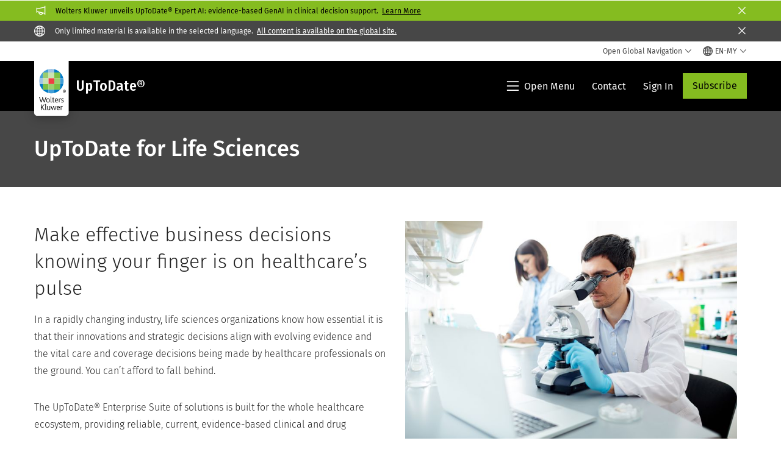

--- FILE ---
content_type: text/html; charset=utf-8
request_url: https://www.google.com/recaptcha/api2/anchor?ar=1&k=6Lf6x-MUAAAAAATFy_Zy7Y9FezDcp0kmycrG1taQ&co=aHR0cHM6Ly93d3cud29sdGVyc2tsdXdlci5jb206NDQz&hl=en&v=PoyoqOPhxBO7pBk68S4YbpHZ&size=invisible&anchor-ms=20000&execute-ms=30000&cb=6uu884g11v00
body_size: 48558
content:
<!DOCTYPE HTML><html dir="ltr" lang="en"><head><meta http-equiv="Content-Type" content="text/html; charset=UTF-8">
<meta http-equiv="X-UA-Compatible" content="IE=edge">
<title>reCAPTCHA</title>
<style type="text/css">
/* cyrillic-ext */
@font-face {
  font-family: 'Roboto';
  font-style: normal;
  font-weight: 400;
  font-stretch: 100%;
  src: url(//fonts.gstatic.com/s/roboto/v48/KFO7CnqEu92Fr1ME7kSn66aGLdTylUAMa3GUBHMdazTgWw.woff2) format('woff2');
  unicode-range: U+0460-052F, U+1C80-1C8A, U+20B4, U+2DE0-2DFF, U+A640-A69F, U+FE2E-FE2F;
}
/* cyrillic */
@font-face {
  font-family: 'Roboto';
  font-style: normal;
  font-weight: 400;
  font-stretch: 100%;
  src: url(//fonts.gstatic.com/s/roboto/v48/KFO7CnqEu92Fr1ME7kSn66aGLdTylUAMa3iUBHMdazTgWw.woff2) format('woff2');
  unicode-range: U+0301, U+0400-045F, U+0490-0491, U+04B0-04B1, U+2116;
}
/* greek-ext */
@font-face {
  font-family: 'Roboto';
  font-style: normal;
  font-weight: 400;
  font-stretch: 100%;
  src: url(//fonts.gstatic.com/s/roboto/v48/KFO7CnqEu92Fr1ME7kSn66aGLdTylUAMa3CUBHMdazTgWw.woff2) format('woff2');
  unicode-range: U+1F00-1FFF;
}
/* greek */
@font-face {
  font-family: 'Roboto';
  font-style: normal;
  font-weight: 400;
  font-stretch: 100%;
  src: url(//fonts.gstatic.com/s/roboto/v48/KFO7CnqEu92Fr1ME7kSn66aGLdTylUAMa3-UBHMdazTgWw.woff2) format('woff2');
  unicode-range: U+0370-0377, U+037A-037F, U+0384-038A, U+038C, U+038E-03A1, U+03A3-03FF;
}
/* math */
@font-face {
  font-family: 'Roboto';
  font-style: normal;
  font-weight: 400;
  font-stretch: 100%;
  src: url(//fonts.gstatic.com/s/roboto/v48/KFO7CnqEu92Fr1ME7kSn66aGLdTylUAMawCUBHMdazTgWw.woff2) format('woff2');
  unicode-range: U+0302-0303, U+0305, U+0307-0308, U+0310, U+0312, U+0315, U+031A, U+0326-0327, U+032C, U+032F-0330, U+0332-0333, U+0338, U+033A, U+0346, U+034D, U+0391-03A1, U+03A3-03A9, U+03B1-03C9, U+03D1, U+03D5-03D6, U+03F0-03F1, U+03F4-03F5, U+2016-2017, U+2034-2038, U+203C, U+2040, U+2043, U+2047, U+2050, U+2057, U+205F, U+2070-2071, U+2074-208E, U+2090-209C, U+20D0-20DC, U+20E1, U+20E5-20EF, U+2100-2112, U+2114-2115, U+2117-2121, U+2123-214F, U+2190, U+2192, U+2194-21AE, U+21B0-21E5, U+21F1-21F2, U+21F4-2211, U+2213-2214, U+2216-22FF, U+2308-230B, U+2310, U+2319, U+231C-2321, U+2336-237A, U+237C, U+2395, U+239B-23B7, U+23D0, U+23DC-23E1, U+2474-2475, U+25AF, U+25B3, U+25B7, U+25BD, U+25C1, U+25CA, U+25CC, U+25FB, U+266D-266F, U+27C0-27FF, U+2900-2AFF, U+2B0E-2B11, U+2B30-2B4C, U+2BFE, U+3030, U+FF5B, U+FF5D, U+1D400-1D7FF, U+1EE00-1EEFF;
}
/* symbols */
@font-face {
  font-family: 'Roboto';
  font-style: normal;
  font-weight: 400;
  font-stretch: 100%;
  src: url(//fonts.gstatic.com/s/roboto/v48/KFO7CnqEu92Fr1ME7kSn66aGLdTylUAMaxKUBHMdazTgWw.woff2) format('woff2');
  unicode-range: U+0001-000C, U+000E-001F, U+007F-009F, U+20DD-20E0, U+20E2-20E4, U+2150-218F, U+2190, U+2192, U+2194-2199, U+21AF, U+21E6-21F0, U+21F3, U+2218-2219, U+2299, U+22C4-22C6, U+2300-243F, U+2440-244A, U+2460-24FF, U+25A0-27BF, U+2800-28FF, U+2921-2922, U+2981, U+29BF, U+29EB, U+2B00-2BFF, U+4DC0-4DFF, U+FFF9-FFFB, U+10140-1018E, U+10190-1019C, U+101A0, U+101D0-101FD, U+102E0-102FB, U+10E60-10E7E, U+1D2C0-1D2D3, U+1D2E0-1D37F, U+1F000-1F0FF, U+1F100-1F1AD, U+1F1E6-1F1FF, U+1F30D-1F30F, U+1F315, U+1F31C, U+1F31E, U+1F320-1F32C, U+1F336, U+1F378, U+1F37D, U+1F382, U+1F393-1F39F, U+1F3A7-1F3A8, U+1F3AC-1F3AF, U+1F3C2, U+1F3C4-1F3C6, U+1F3CA-1F3CE, U+1F3D4-1F3E0, U+1F3ED, U+1F3F1-1F3F3, U+1F3F5-1F3F7, U+1F408, U+1F415, U+1F41F, U+1F426, U+1F43F, U+1F441-1F442, U+1F444, U+1F446-1F449, U+1F44C-1F44E, U+1F453, U+1F46A, U+1F47D, U+1F4A3, U+1F4B0, U+1F4B3, U+1F4B9, U+1F4BB, U+1F4BF, U+1F4C8-1F4CB, U+1F4D6, U+1F4DA, U+1F4DF, U+1F4E3-1F4E6, U+1F4EA-1F4ED, U+1F4F7, U+1F4F9-1F4FB, U+1F4FD-1F4FE, U+1F503, U+1F507-1F50B, U+1F50D, U+1F512-1F513, U+1F53E-1F54A, U+1F54F-1F5FA, U+1F610, U+1F650-1F67F, U+1F687, U+1F68D, U+1F691, U+1F694, U+1F698, U+1F6AD, U+1F6B2, U+1F6B9-1F6BA, U+1F6BC, U+1F6C6-1F6CF, U+1F6D3-1F6D7, U+1F6E0-1F6EA, U+1F6F0-1F6F3, U+1F6F7-1F6FC, U+1F700-1F7FF, U+1F800-1F80B, U+1F810-1F847, U+1F850-1F859, U+1F860-1F887, U+1F890-1F8AD, U+1F8B0-1F8BB, U+1F8C0-1F8C1, U+1F900-1F90B, U+1F93B, U+1F946, U+1F984, U+1F996, U+1F9E9, U+1FA00-1FA6F, U+1FA70-1FA7C, U+1FA80-1FA89, U+1FA8F-1FAC6, U+1FACE-1FADC, U+1FADF-1FAE9, U+1FAF0-1FAF8, U+1FB00-1FBFF;
}
/* vietnamese */
@font-face {
  font-family: 'Roboto';
  font-style: normal;
  font-weight: 400;
  font-stretch: 100%;
  src: url(//fonts.gstatic.com/s/roboto/v48/KFO7CnqEu92Fr1ME7kSn66aGLdTylUAMa3OUBHMdazTgWw.woff2) format('woff2');
  unicode-range: U+0102-0103, U+0110-0111, U+0128-0129, U+0168-0169, U+01A0-01A1, U+01AF-01B0, U+0300-0301, U+0303-0304, U+0308-0309, U+0323, U+0329, U+1EA0-1EF9, U+20AB;
}
/* latin-ext */
@font-face {
  font-family: 'Roboto';
  font-style: normal;
  font-weight: 400;
  font-stretch: 100%;
  src: url(//fonts.gstatic.com/s/roboto/v48/KFO7CnqEu92Fr1ME7kSn66aGLdTylUAMa3KUBHMdazTgWw.woff2) format('woff2');
  unicode-range: U+0100-02BA, U+02BD-02C5, U+02C7-02CC, U+02CE-02D7, U+02DD-02FF, U+0304, U+0308, U+0329, U+1D00-1DBF, U+1E00-1E9F, U+1EF2-1EFF, U+2020, U+20A0-20AB, U+20AD-20C0, U+2113, U+2C60-2C7F, U+A720-A7FF;
}
/* latin */
@font-face {
  font-family: 'Roboto';
  font-style: normal;
  font-weight: 400;
  font-stretch: 100%;
  src: url(//fonts.gstatic.com/s/roboto/v48/KFO7CnqEu92Fr1ME7kSn66aGLdTylUAMa3yUBHMdazQ.woff2) format('woff2');
  unicode-range: U+0000-00FF, U+0131, U+0152-0153, U+02BB-02BC, U+02C6, U+02DA, U+02DC, U+0304, U+0308, U+0329, U+2000-206F, U+20AC, U+2122, U+2191, U+2193, U+2212, U+2215, U+FEFF, U+FFFD;
}
/* cyrillic-ext */
@font-face {
  font-family: 'Roboto';
  font-style: normal;
  font-weight: 500;
  font-stretch: 100%;
  src: url(//fonts.gstatic.com/s/roboto/v48/KFO7CnqEu92Fr1ME7kSn66aGLdTylUAMa3GUBHMdazTgWw.woff2) format('woff2');
  unicode-range: U+0460-052F, U+1C80-1C8A, U+20B4, U+2DE0-2DFF, U+A640-A69F, U+FE2E-FE2F;
}
/* cyrillic */
@font-face {
  font-family: 'Roboto';
  font-style: normal;
  font-weight: 500;
  font-stretch: 100%;
  src: url(//fonts.gstatic.com/s/roboto/v48/KFO7CnqEu92Fr1ME7kSn66aGLdTylUAMa3iUBHMdazTgWw.woff2) format('woff2');
  unicode-range: U+0301, U+0400-045F, U+0490-0491, U+04B0-04B1, U+2116;
}
/* greek-ext */
@font-face {
  font-family: 'Roboto';
  font-style: normal;
  font-weight: 500;
  font-stretch: 100%;
  src: url(//fonts.gstatic.com/s/roboto/v48/KFO7CnqEu92Fr1ME7kSn66aGLdTylUAMa3CUBHMdazTgWw.woff2) format('woff2');
  unicode-range: U+1F00-1FFF;
}
/* greek */
@font-face {
  font-family: 'Roboto';
  font-style: normal;
  font-weight: 500;
  font-stretch: 100%;
  src: url(//fonts.gstatic.com/s/roboto/v48/KFO7CnqEu92Fr1ME7kSn66aGLdTylUAMa3-UBHMdazTgWw.woff2) format('woff2');
  unicode-range: U+0370-0377, U+037A-037F, U+0384-038A, U+038C, U+038E-03A1, U+03A3-03FF;
}
/* math */
@font-face {
  font-family: 'Roboto';
  font-style: normal;
  font-weight: 500;
  font-stretch: 100%;
  src: url(//fonts.gstatic.com/s/roboto/v48/KFO7CnqEu92Fr1ME7kSn66aGLdTylUAMawCUBHMdazTgWw.woff2) format('woff2');
  unicode-range: U+0302-0303, U+0305, U+0307-0308, U+0310, U+0312, U+0315, U+031A, U+0326-0327, U+032C, U+032F-0330, U+0332-0333, U+0338, U+033A, U+0346, U+034D, U+0391-03A1, U+03A3-03A9, U+03B1-03C9, U+03D1, U+03D5-03D6, U+03F0-03F1, U+03F4-03F5, U+2016-2017, U+2034-2038, U+203C, U+2040, U+2043, U+2047, U+2050, U+2057, U+205F, U+2070-2071, U+2074-208E, U+2090-209C, U+20D0-20DC, U+20E1, U+20E5-20EF, U+2100-2112, U+2114-2115, U+2117-2121, U+2123-214F, U+2190, U+2192, U+2194-21AE, U+21B0-21E5, U+21F1-21F2, U+21F4-2211, U+2213-2214, U+2216-22FF, U+2308-230B, U+2310, U+2319, U+231C-2321, U+2336-237A, U+237C, U+2395, U+239B-23B7, U+23D0, U+23DC-23E1, U+2474-2475, U+25AF, U+25B3, U+25B7, U+25BD, U+25C1, U+25CA, U+25CC, U+25FB, U+266D-266F, U+27C0-27FF, U+2900-2AFF, U+2B0E-2B11, U+2B30-2B4C, U+2BFE, U+3030, U+FF5B, U+FF5D, U+1D400-1D7FF, U+1EE00-1EEFF;
}
/* symbols */
@font-face {
  font-family: 'Roboto';
  font-style: normal;
  font-weight: 500;
  font-stretch: 100%;
  src: url(//fonts.gstatic.com/s/roboto/v48/KFO7CnqEu92Fr1ME7kSn66aGLdTylUAMaxKUBHMdazTgWw.woff2) format('woff2');
  unicode-range: U+0001-000C, U+000E-001F, U+007F-009F, U+20DD-20E0, U+20E2-20E4, U+2150-218F, U+2190, U+2192, U+2194-2199, U+21AF, U+21E6-21F0, U+21F3, U+2218-2219, U+2299, U+22C4-22C6, U+2300-243F, U+2440-244A, U+2460-24FF, U+25A0-27BF, U+2800-28FF, U+2921-2922, U+2981, U+29BF, U+29EB, U+2B00-2BFF, U+4DC0-4DFF, U+FFF9-FFFB, U+10140-1018E, U+10190-1019C, U+101A0, U+101D0-101FD, U+102E0-102FB, U+10E60-10E7E, U+1D2C0-1D2D3, U+1D2E0-1D37F, U+1F000-1F0FF, U+1F100-1F1AD, U+1F1E6-1F1FF, U+1F30D-1F30F, U+1F315, U+1F31C, U+1F31E, U+1F320-1F32C, U+1F336, U+1F378, U+1F37D, U+1F382, U+1F393-1F39F, U+1F3A7-1F3A8, U+1F3AC-1F3AF, U+1F3C2, U+1F3C4-1F3C6, U+1F3CA-1F3CE, U+1F3D4-1F3E0, U+1F3ED, U+1F3F1-1F3F3, U+1F3F5-1F3F7, U+1F408, U+1F415, U+1F41F, U+1F426, U+1F43F, U+1F441-1F442, U+1F444, U+1F446-1F449, U+1F44C-1F44E, U+1F453, U+1F46A, U+1F47D, U+1F4A3, U+1F4B0, U+1F4B3, U+1F4B9, U+1F4BB, U+1F4BF, U+1F4C8-1F4CB, U+1F4D6, U+1F4DA, U+1F4DF, U+1F4E3-1F4E6, U+1F4EA-1F4ED, U+1F4F7, U+1F4F9-1F4FB, U+1F4FD-1F4FE, U+1F503, U+1F507-1F50B, U+1F50D, U+1F512-1F513, U+1F53E-1F54A, U+1F54F-1F5FA, U+1F610, U+1F650-1F67F, U+1F687, U+1F68D, U+1F691, U+1F694, U+1F698, U+1F6AD, U+1F6B2, U+1F6B9-1F6BA, U+1F6BC, U+1F6C6-1F6CF, U+1F6D3-1F6D7, U+1F6E0-1F6EA, U+1F6F0-1F6F3, U+1F6F7-1F6FC, U+1F700-1F7FF, U+1F800-1F80B, U+1F810-1F847, U+1F850-1F859, U+1F860-1F887, U+1F890-1F8AD, U+1F8B0-1F8BB, U+1F8C0-1F8C1, U+1F900-1F90B, U+1F93B, U+1F946, U+1F984, U+1F996, U+1F9E9, U+1FA00-1FA6F, U+1FA70-1FA7C, U+1FA80-1FA89, U+1FA8F-1FAC6, U+1FACE-1FADC, U+1FADF-1FAE9, U+1FAF0-1FAF8, U+1FB00-1FBFF;
}
/* vietnamese */
@font-face {
  font-family: 'Roboto';
  font-style: normal;
  font-weight: 500;
  font-stretch: 100%;
  src: url(//fonts.gstatic.com/s/roboto/v48/KFO7CnqEu92Fr1ME7kSn66aGLdTylUAMa3OUBHMdazTgWw.woff2) format('woff2');
  unicode-range: U+0102-0103, U+0110-0111, U+0128-0129, U+0168-0169, U+01A0-01A1, U+01AF-01B0, U+0300-0301, U+0303-0304, U+0308-0309, U+0323, U+0329, U+1EA0-1EF9, U+20AB;
}
/* latin-ext */
@font-face {
  font-family: 'Roboto';
  font-style: normal;
  font-weight: 500;
  font-stretch: 100%;
  src: url(//fonts.gstatic.com/s/roboto/v48/KFO7CnqEu92Fr1ME7kSn66aGLdTylUAMa3KUBHMdazTgWw.woff2) format('woff2');
  unicode-range: U+0100-02BA, U+02BD-02C5, U+02C7-02CC, U+02CE-02D7, U+02DD-02FF, U+0304, U+0308, U+0329, U+1D00-1DBF, U+1E00-1E9F, U+1EF2-1EFF, U+2020, U+20A0-20AB, U+20AD-20C0, U+2113, U+2C60-2C7F, U+A720-A7FF;
}
/* latin */
@font-face {
  font-family: 'Roboto';
  font-style: normal;
  font-weight: 500;
  font-stretch: 100%;
  src: url(//fonts.gstatic.com/s/roboto/v48/KFO7CnqEu92Fr1ME7kSn66aGLdTylUAMa3yUBHMdazQ.woff2) format('woff2');
  unicode-range: U+0000-00FF, U+0131, U+0152-0153, U+02BB-02BC, U+02C6, U+02DA, U+02DC, U+0304, U+0308, U+0329, U+2000-206F, U+20AC, U+2122, U+2191, U+2193, U+2212, U+2215, U+FEFF, U+FFFD;
}
/* cyrillic-ext */
@font-face {
  font-family: 'Roboto';
  font-style: normal;
  font-weight: 900;
  font-stretch: 100%;
  src: url(//fonts.gstatic.com/s/roboto/v48/KFO7CnqEu92Fr1ME7kSn66aGLdTylUAMa3GUBHMdazTgWw.woff2) format('woff2');
  unicode-range: U+0460-052F, U+1C80-1C8A, U+20B4, U+2DE0-2DFF, U+A640-A69F, U+FE2E-FE2F;
}
/* cyrillic */
@font-face {
  font-family: 'Roboto';
  font-style: normal;
  font-weight: 900;
  font-stretch: 100%;
  src: url(//fonts.gstatic.com/s/roboto/v48/KFO7CnqEu92Fr1ME7kSn66aGLdTylUAMa3iUBHMdazTgWw.woff2) format('woff2');
  unicode-range: U+0301, U+0400-045F, U+0490-0491, U+04B0-04B1, U+2116;
}
/* greek-ext */
@font-face {
  font-family: 'Roboto';
  font-style: normal;
  font-weight: 900;
  font-stretch: 100%;
  src: url(//fonts.gstatic.com/s/roboto/v48/KFO7CnqEu92Fr1ME7kSn66aGLdTylUAMa3CUBHMdazTgWw.woff2) format('woff2');
  unicode-range: U+1F00-1FFF;
}
/* greek */
@font-face {
  font-family: 'Roboto';
  font-style: normal;
  font-weight: 900;
  font-stretch: 100%;
  src: url(//fonts.gstatic.com/s/roboto/v48/KFO7CnqEu92Fr1ME7kSn66aGLdTylUAMa3-UBHMdazTgWw.woff2) format('woff2');
  unicode-range: U+0370-0377, U+037A-037F, U+0384-038A, U+038C, U+038E-03A1, U+03A3-03FF;
}
/* math */
@font-face {
  font-family: 'Roboto';
  font-style: normal;
  font-weight: 900;
  font-stretch: 100%;
  src: url(//fonts.gstatic.com/s/roboto/v48/KFO7CnqEu92Fr1ME7kSn66aGLdTylUAMawCUBHMdazTgWw.woff2) format('woff2');
  unicode-range: U+0302-0303, U+0305, U+0307-0308, U+0310, U+0312, U+0315, U+031A, U+0326-0327, U+032C, U+032F-0330, U+0332-0333, U+0338, U+033A, U+0346, U+034D, U+0391-03A1, U+03A3-03A9, U+03B1-03C9, U+03D1, U+03D5-03D6, U+03F0-03F1, U+03F4-03F5, U+2016-2017, U+2034-2038, U+203C, U+2040, U+2043, U+2047, U+2050, U+2057, U+205F, U+2070-2071, U+2074-208E, U+2090-209C, U+20D0-20DC, U+20E1, U+20E5-20EF, U+2100-2112, U+2114-2115, U+2117-2121, U+2123-214F, U+2190, U+2192, U+2194-21AE, U+21B0-21E5, U+21F1-21F2, U+21F4-2211, U+2213-2214, U+2216-22FF, U+2308-230B, U+2310, U+2319, U+231C-2321, U+2336-237A, U+237C, U+2395, U+239B-23B7, U+23D0, U+23DC-23E1, U+2474-2475, U+25AF, U+25B3, U+25B7, U+25BD, U+25C1, U+25CA, U+25CC, U+25FB, U+266D-266F, U+27C0-27FF, U+2900-2AFF, U+2B0E-2B11, U+2B30-2B4C, U+2BFE, U+3030, U+FF5B, U+FF5D, U+1D400-1D7FF, U+1EE00-1EEFF;
}
/* symbols */
@font-face {
  font-family: 'Roboto';
  font-style: normal;
  font-weight: 900;
  font-stretch: 100%;
  src: url(//fonts.gstatic.com/s/roboto/v48/KFO7CnqEu92Fr1ME7kSn66aGLdTylUAMaxKUBHMdazTgWw.woff2) format('woff2');
  unicode-range: U+0001-000C, U+000E-001F, U+007F-009F, U+20DD-20E0, U+20E2-20E4, U+2150-218F, U+2190, U+2192, U+2194-2199, U+21AF, U+21E6-21F0, U+21F3, U+2218-2219, U+2299, U+22C4-22C6, U+2300-243F, U+2440-244A, U+2460-24FF, U+25A0-27BF, U+2800-28FF, U+2921-2922, U+2981, U+29BF, U+29EB, U+2B00-2BFF, U+4DC0-4DFF, U+FFF9-FFFB, U+10140-1018E, U+10190-1019C, U+101A0, U+101D0-101FD, U+102E0-102FB, U+10E60-10E7E, U+1D2C0-1D2D3, U+1D2E0-1D37F, U+1F000-1F0FF, U+1F100-1F1AD, U+1F1E6-1F1FF, U+1F30D-1F30F, U+1F315, U+1F31C, U+1F31E, U+1F320-1F32C, U+1F336, U+1F378, U+1F37D, U+1F382, U+1F393-1F39F, U+1F3A7-1F3A8, U+1F3AC-1F3AF, U+1F3C2, U+1F3C4-1F3C6, U+1F3CA-1F3CE, U+1F3D4-1F3E0, U+1F3ED, U+1F3F1-1F3F3, U+1F3F5-1F3F7, U+1F408, U+1F415, U+1F41F, U+1F426, U+1F43F, U+1F441-1F442, U+1F444, U+1F446-1F449, U+1F44C-1F44E, U+1F453, U+1F46A, U+1F47D, U+1F4A3, U+1F4B0, U+1F4B3, U+1F4B9, U+1F4BB, U+1F4BF, U+1F4C8-1F4CB, U+1F4D6, U+1F4DA, U+1F4DF, U+1F4E3-1F4E6, U+1F4EA-1F4ED, U+1F4F7, U+1F4F9-1F4FB, U+1F4FD-1F4FE, U+1F503, U+1F507-1F50B, U+1F50D, U+1F512-1F513, U+1F53E-1F54A, U+1F54F-1F5FA, U+1F610, U+1F650-1F67F, U+1F687, U+1F68D, U+1F691, U+1F694, U+1F698, U+1F6AD, U+1F6B2, U+1F6B9-1F6BA, U+1F6BC, U+1F6C6-1F6CF, U+1F6D3-1F6D7, U+1F6E0-1F6EA, U+1F6F0-1F6F3, U+1F6F7-1F6FC, U+1F700-1F7FF, U+1F800-1F80B, U+1F810-1F847, U+1F850-1F859, U+1F860-1F887, U+1F890-1F8AD, U+1F8B0-1F8BB, U+1F8C0-1F8C1, U+1F900-1F90B, U+1F93B, U+1F946, U+1F984, U+1F996, U+1F9E9, U+1FA00-1FA6F, U+1FA70-1FA7C, U+1FA80-1FA89, U+1FA8F-1FAC6, U+1FACE-1FADC, U+1FADF-1FAE9, U+1FAF0-1FAF8, U+1FB00-1FBFF;
}
/* vietnamese */
@font-face {
  font-family: 'Roboto';
  font-style: normal;
  font-weight: 900;
  font-stretch: 100%;
  src: url(//fonts.gstatic.com/s/roboto/v48/KFO7CnqEu92Fr1ME7kSn66aGLdTylUAMa3OUBHMdazTgWw.woff2) format('woff2');
  unicode-range: U+0102-0103, U+0110-0111, U+0128-0129, U+0168-0169, U+01A0-01A1, U+01AF-01B0, U+0300-0301, U+0303-0304, U+0308-0309, U+0323, U+0329, U+1EA0-1EF9, U+20AB;
}
/* latin-ext */
@font-face {
  font-family: 'Roboto';
  font-style: normal;
  font-weight: 900;
  font-stretch: 100%;
  src: url(//fonts.gstatic.com/s/roboto/v48/KFO7CnqEu92Fr1ME7kSn66aGLdTylUAMa3KUBHMdazTgWw.woff2) format('woff2');
  unicode-range: U+0100-02BA, U+02BD-02C5, U+02C7-02CC, U+02CE-02D7, U+02DD-02FF, U+0304, U+0308, U+0329, U+1D00-1DBF, U+1E00-1E9F, U+1EF2-1EFF, U+2020, U+20A0-20AB, U+20AD-20C0, U+2113, U+2C60-2C7F, U+A720-A7FF;
}
/* latin */
@font-face {
  font-family: 'Roboto';
  font-style: normal;
  font-weight: 900;
  font-stretch: 100%;
  src: url(//fonts.gstatic.com/s/roboto/v48/KFO7CnqEu92Fr1ME7kSn66aGLdTylUAMa3yUBHMdazQ.woff2) format('woff2');
  unicode-range: U+0000-00FF, U+0131, U+0152-0153, U+02BB-02BC, U+02C6, U+02DA, U+02DC, U+0304, U+0308, U+0329, U+2000-206F, U+20AC, U+2122, U+2191, U+2193, U+2212, U+2215, U+FEFF, U+FFFD;
}

</style>
<link rel="stylesheet" type="text/css" href="https://www.gstatic.com/recaptcha/releases/PoyoqOPhxBO7pBk68S4YbpHZ/styles__ltr.css">
<script nonce="logutWoo_YCk2r3PFSkJLA" type="text/javascript">window['__recaptcha_api'] = 'https://www.google.com/recaptcha/api2/';</script>
<script type="text/javascript" src="https://www.gstatic.com/recaptcha/releases/PoyoqOPhxBO7pBk68S4YbpHZ/recaptcha__en.js" nonce="logutWoo_YCk2r3PFSkJLA">
      
    </script></head>
<body><div id="rc-anchor-alert" class="rc-anchor-alert"></div>
<input type="hidden" id="recaptcha-token" value="[base64]">
<script type="text/javascript" nonce="logutWoo_YCk2r3PFSkJLA">
      recaptcha.anchor.Main.init("[\x22ainput\x22,[\x22bgdata\x22,\x22\x22,\[base64]/[base64]/[base64]/[base64]/cjw8ejpyPj4+eil9Y2F0Y2gobCl7dGhyb3cgbDt9fSxIPWZ1bmN0aW9uKHcsdCx6KXtpZih3PT0xOTR8fHc9PTIwOCl0LnZbd10/dC52W3ddLmNvbmNhdCh6KTp0LnZbd109b2Yoeix0KTtlbHNle2lmKHQuYkImJnchPTMxNylyZXR1cm47dz09NjZ8fHc9PTEyMnx8dz09NDcwfHx3PT00NHx8dz09NDE2fHx3PT0zOTd8fHc9PTQyMXx8dz09Njh8fHc9PTcwfHx3PT0xODQ/[base64]/[base64]/[base64]/bmV3IGRbVl0oSlswXSk6cD09Mj9uZXcgZFtWXShKWzBdLEpbMV0pOnA9PTM/bmV3IGRbVl0oSlswXSxKWzFdLEpbMl0pOnA9PTQ/[base64]/[base64]/[base64]/[base64]\x22,\[base64]\x22,\[base64]/DskzCksKowrTDuAVUB1/DvMOoe2MdCsK4dRoewqXDnyHCn8K9PmvCr8OvO8OJw5zCsMOLw5fDncK0wo/ClERhwp8/L8KIw5wFwrlzwqjCognDhMOObi7Co8Ola37DsMOKbXJDDsOIR8KNwrXCvMOlw4vDoV4cDXrDscKswptewovDlk7Ck8Kuw6PDgcOzwrM4w4HDoMKKSQfDvRhQNRXDuiJhw5RBNl/DvSvCrcK4XyHDtMKPwrAHIRBjG8OYJMKtw43DmcKywofCpkUmYlLCgMOFD8KfwoZTdWLCjcKQwrXDoxEIcAjDrMO2YsKdwp7Ctz9ewrtKwoDCoMOhUsOyw5/CiWbCrSEPw4nDhgxDwq3DocKvwrXCvcKkWsOVwrrClFTCo3vCq3F0w77DumrCvcKxHGYMecOUw4DDlipzJRHDl8OgDMKUwpLDozTDsMOnD8OED1hLVcOXXMOUfCc4QMOMIsKwwrXCmMKMwrvDoxRIw5pZw7/DgsOiHMKPW8K+OcOeF8OvecKrw73DgnPCkmPDm0p+KcKsw5LCg8O2woDDn8KgcsOywrfDp0MwAirClh/DlQNHCMK2w4bDuRTDg2Y8LcOrwrtvwrBSQinCjUUpQ8KiwqnCm8Ouw6RUa8KROcKmw6x0wqIbwrHDgsKPwrkdTEPChcK4wps2wo0CO8OuUMKhw5/DnSU7Y8OgF8Kyw7zDt8OPVC9Nw43DnQzDrzvCjQNoIFMsIxjDn8O6JgoTwoXClkPCm2jCu8KCwprDmcKnWS/CnCzCoCNhQV/[base64]/Cm8O/wpbDu8KEw5kcQMKbAMOzAMOVRlQ0w7s7Di/Ci8KSw5gDw6oxfQBzwonDpxrDucO/w514wp1NUsOML8Kxwoo5w405woPDljbDlMKKPS1Ewo3DojLCrXLChmzDnEzDujLCvcO9wqVkTMOTXXZLO8KAXcK2AjplNBrCgxzDqMOMw5TCiSxKwrwQc2Aww4I8wq5awoLCrnzCmWtHw4MOem/ChcKZw73Cj8OiOGdxfcKbFHk6wolQacKPV8OCJsO/wplTw73DvMK8w71cw6dYasKtw4LCkVPDljpew6bCi8OCM8KfwrZuVXjCpjPCtcK9OMO2CsKXPzHCjURnJ8Kjw7/CtMOawrtnw4nCksKkDsOHOlxNPcO+MyxBHVXCt8Kkw7BxwpfDtwTDmMKsWsKTw7UAWsKFw6PCpsKnbHnDvHjCq8KRQ8OowpfCqS/CmgAwBcOmcMKdwrPDuj7DpsOAwrfCvMK0w4EHMA7CrsOwTUQMUcKNwosJw5A2wqfCkldFwp45wrHChFUcXlM1LVjCpMOIUcK1YDIKw7V0dcOLwrE/[base64]/ClcOZIhkrw7JQa8KZwobDqCXCp0rCg8KbN3fDjMKnw4HDtsOSNW/Ct8Osw6UEemzDl8K7wohywqvCiUtTQHfDgw7DusONbwDCjcOZcGUhYcOzE8K0eMOxw5QXwq/[base64]/asK0XzPCn0HCmk3Dv8Kzw7vDucOiMMKfwrFLD8O4GMKGw47ChGvDlDdRIcObw6cCHCZqHWZRY8KaaDfDjMOtw4JkwodxwoRSAwrDhSXCr8Oew5PCtHgbw4/CjkRTw6jDuSHDpAAIMD/DvcKuw6LCn8KrwohGw53DrxXCscOAw7jCn3HCojDCjMOTfDhBOsOiwrZxwqvDoUNgw654wp5ICMOuw6sZTibCqMKywqNLwrI4XcOtKcK8wqFFwrE0w5t4w4fCtDDDn8OkY1LDghV4w7TDuMOFw5pLJBfDpsK/w4h2wrtYRhTCuWJYw5HCv0oswpUQw73CuDzDhMKkUw4Lwo0WwpwkS8Kbw5pzw4bDgMKHKikcWmgiXAYuAxbDpMO9GlNDw6HDsMO9w5PDo8Oiw7Jlw4rCvMODw4fDtsOIIXFaw6hvK8Orw5/Duh/[base64]/[base64]/DDTDo3/[base64]/DoRNHVinDhMO4w7DCvMKMw6/CgcKNwqDDjjzDm2knwqtmw7PDn8KKwr7DtcOawoLCsh3DncOsdA1Fc3ZVwrfDn2rDlcK+TMKlAsOHw5/DjcOLHMKmwprCqAnDuMKDXMO6Z0jDnHEvw7hUwodhFMOswqDCpU94wq1ICTZBwpvCjl/[base64]/[base64]/DuHpUeG3CvcO2bMKqw5bCpz/[base64]/w5JJw47ClsKpw6nCpcKHw7TDmMOoZj8Aw41gc8OQBBLDmcKxe2bDinkgWsK+SMK+ZMO7wp5Iw4ZRwplHwr5rR0QcKGjCv3Evw4DDgMKGe3PDkw7Dp8KHw45ewrvChU/Dn8OHSsOFOx4HXsOAS8KpbCzDlGHDjnwWf8Kcw57DtMKTw5DDqyLDs8O3w7LDgUHCqyRow7Btw5YSwrh2w57Dh8K5w7LCj8OwwokubgUzDVzCgsO2wqYlX8KOaE9Sw7odw5PCp8KwwqoYw7ZJw6nCqcO/w5jCh8OCw4EgKH/DuUnCkDs5w5Abw45Jw6TDpB8Ywp0PFMKifsO4woDCvAR1cMKdMMO3wrYww4Rzw5QUw6bDu3ErwoFKHB5rJ8K3ZMOxwqXDgyYLHMOiKHYSCmlMVT0zw6bCjMKdw5x8w4RvQhMrZ8Kkw4hnw5MxwoLCtFx5wq/CoUkYwrDDhBsyH1A9dhkoaTpJw6cwV8KxH8KZCxfDu27CoMKWw704FTTDomhOwp3CicKHwpDDlMK2w7/DvMKOw60iw6LDuhPCncKVF8Oew551wotsw6lPXcOqWxXCphpKwobDssK7aX/DuB5gwrBSRMKmw7TDqHXCg8K6cxrDnMKycn7DoMOTYTjCh2LCulM2N8OXw6o/w6/[base64]/QcO2w5fCuQ7CusOdw6bCrQXDt2rDvcKRP8KtwppVacKoZ8KYUQHDlcO2wpbDj2N7woPCk8OaZQPCosKhwpvCnw7CgsKKTkMJw6ZkCMOXwrc6w7XDoBrDozU4X8OdwphnH8KFYQzChGlRw7XCicOSLcKRwovCsU3Dm8OfHy/DmwnCqsO3EcO5UsO9wpzDhMKmO8OxwqrCicKzw4XCoDDDh8ORJm1/[base64]/DqGouwrEvYQTCkcKCYBtCbcK8w7Jew6rClUXDrsKqw6p7w4bDhcOwwpRBFMOjwoh6w5TDo8KteWbDg2nDssO2wrY7cQnCrsK+HgrDvcKaa8KDSXpQesKiw5HDtsKfKgnDpcOTwpYpGnPDr8OscjjCssK6CSfDmMKXwqhFwrvDjgjDvS9Yw5McF8OwwoVnw68/ccOefkkvSXkjcsKCSHpDacOmw4cBdBfDmk3ClxAYdxwEw7PCqMKAZcKAw6NKQcK+w6wKZhDCmWbCr25Mwphmw6DCkDXCrcOqwr7DmBrDu3rDrnFGB8O1LsOiw5c3QWjCoMKhMsKFw4DCnTI3w4PDqMOqeG9cwro+S8KOw6FVwpTDnADDvVDDo1LCnlg/w4ccEkzClDfDmsKWw4IXfAjCnsOjcRw7w6LDncKIw6HCrTMQT8OewqEPw7kfHsOTJsOTW8KVwqUVcMOuP8KzQcOYw5/ClsOVYSYPUhxpMwlQwrliwpjDtsKFScO1YwPDpMKHQV9jBcO9KsKPw5nCjsK4NTxew7HDrTzCgUXDv8OCworDm0YZw6sAdh/CkznCmsK/woZCczUIP0fDp1bCogXDmcK0aMKpw4zCiC8/wofCrMKLUsKiLcOfwqJ7O8OLNU4DEMO8wpJAKSVHGsOcw4FaNVVLw6PDlGI0w6PDvsKuOMOUd37Dly0fSD3DuwVyIMO0cMKSccOmw6HDisOBHhkrBcK3UD3CksKHwoJISG8xRsOECVhfwpbCiMKbb8O3GMKtw5/[base64]/DgsORDsOlZV/DhsOpXcKLbSvDosKkPcOzw6sqw5V+woXCtsOKN8KBw4g6w7pTd1XDr8Khf8KFw7DCvsOZwp9Fw6HCiMOHVVwIwrfDvsO0wpxLw7LDusK0w4MpwoDCsV/[base64]/[base64]/DrUg9Zw/CucKwwqxCYMOvc1BMPkpgwoF+w4rCi8OFw6zDjDACw4/CjMOmw4HCrzwFbwNhwonDp0FYwoQFPMKld8O/X1NRw4nDmMOnCzwwf1nCosKDXxbDoMOsTx9QSBIqw7Z5JHTDsMKDWcKgwpklwrjDg8KXS2bChkclRAcJMcKjw5vDkV7CqcOEw4E9CEhvwphJKMK6RsOKwqB4bl4MbcKrwqYHE3NgGR/[base64]/[base64]/[base64]/DtlfDq3w+wrhjw4/CrTRwwqkPw6fCv23CnxFjMVhQdxxUwr/[base64]/DqgAtwo/[base64]/DrgYxC8O4EwZ5ccOxwo3DiCBmwrQULwrCszbCuVHCtkbDkMOMRcKrwqN6FSZ2woQlw4ZSwrJeYmjCisOkWUvDsTlVC8KIw4fCoBNVbE/Dr3vCiMKcwrN8woISE2lmbcK4w4ZSw5U8wp5rKB1GE8Ovwo0Sw43CnsOXcsOSIm4kKMOaL05Gci/CksO2McKSQsOrBMKIwr/CncOew6dFw6d8w5vDlXIFLR10w5zDrMKywr8Uw7wycWkow5LDvX7Ds8OoQhrCg8O0w6jDpC/[base64]/[base64]/ChBQGwoDDjDDCm8KOGsKyw6sfw7MKYBINbStZw5vCrU8Lw6bDpRrClQY4Th/CmsKxX2LCi8K0Y8OxwoNAw5rCh0M+wpY2wqkFw7TCisOUXVnCpcKZw6jDomzDlsO4w5XDrsKXA8KHw7nDjyppGcOJw5V1B2YQwrTDgjXDpDI6BFzDlDrCslJHLsOuJSQWwpU4w45Iwr/CqRnDsSvCvcOYPVJdS8O6WAnCsGgOJGMzwoHDqMOOFDhkccKFRsK/w4Afw7TDv8O+w5RqJW8xEUshP8OwNsK7S8OBFgTDvFrDiS7CulNIAA4hwr9cP3TDsFokL8KLw7cIV8Kzwo5mwoRxw4XCsMK3wr7DlxjDpVXCrR4xw69+wpHDocOrw7PCnmEYwq/DlGTCvcKKw4Q5w7PCp27ChBBGUWsfNyfCk8K3wpBbwqfChS7DssOpw50qw6/DlMOOPcKFH8KkShjDk3UAw6HCq8KgwofDq8OeDMKoJSAfwotLKEfDhMOpwqo/wp7DuHTCoTTCocOVJcOBw5sLwo9PZhPDtR3DowIUeibCniLDiMKMFm/Ds319w5fCrsOKw4rCkmdNwrFMSmHCui8dw7LDoMOJHsOYfSI/KR3CtHXCi8Orw7jDrcOXwoDCo8OIwqB6w6rDosKgXBknwr9twrzDvVzDoMOkw4VGGMK2w7YQK8Opw4BWw5NWK0/Dv8ORBsOQbsKAwqHDqcO0w6Z2fFJ9w6fDnmEaaXrCqcK0GQFnw4nDh8K2wp9Ge8OjFj4aAcK0XcKgwrvChMKgXMKFwoDDqsK0UsKFPMKobzBPwq46fzoTYcO3OkdtaV/CrcKfw4NTfHJ2ZMK3w6TCj3QkEgcFDMKKw4LDnsOzwpfDhMOzEcOWw5XCmsKMCSPDm8OUw6TCv8O1wr1+XsKbwoPCol/CvCXDhcOfwqbDmVfDmC8XG0BJw7QkKMKxLMKkw4IOw79qwrDCicO/[base64]/w6BJw5fDvsOwWcKES8Kqw7NRTghgdcO5cnMww7AkHk8MwpwZwrNJFQQbEANSwrnDoynDgXTDvsKZwpQlw4nCtTXDqMOGRVTDlUB1wrzCgDZtS27DgxB/wr3Cp1o9wofCo8Oiw4vDpQrCqjLCiyZYZwYTw7LCqjY/wqHCpcOjwqLDnFwlwq0lCg/DiRNpwqLDn8OABQPCtMOsTSPCgDzCssOaw7bCkMKWwrPDo8OobWjCoMKAGjB6JMK0w7fDvGE1HmwJQcKjOcKWVGDCsCPCsMOwfQPCkMKXL8OWKsKQw7hIH8OgIsOpEzl4M8KJwqkOamvDucK4dsObG8OnfUfDmsOww7jCrcOFFFfDkClTw6QCw4HDusOXw4N/wqgUw4nCoMOMwp11w6Jlw6gqw7XCo8Ksw4jDhADCq8OFPSPDjEvCkj7DjAbCvsOBEMOkMcOqw6jCqsKCRzvCscO7wroVZGTCl8ObRcKMNcOzVcOucmDCkA/DkynDli1WDmgeYlQLw5wgw7nCrCbDgsKNUkEPFSHChMK8w7o6woRBVwDDvsOowrjDncOZwq3DmynDoMKPw7cMwpLDncKFw4NANCLDo8KqYsKHPcK+bMKaM8KvU8KtdgUbQQbCl3/[base64]/DozjCisKzc8KvdBfDocO4LWZWwr7DvMKvYlHCsxM7wovDs2oiC1dhFwREwqthcx4Zw7nDmixqe3nCnnnDscO4woJTwqnDlsOtNMKFwoNNw7nDsjBAwrfCnRjCh14mwppcw6ZnWcKKUMKMVcK/wp1Jw7jChmInwrzDqVoQw5Elw70eIsO2w5lcNsKvB8KywoZLJcOFBHbCtyzCtMKow6pjHMORworDpW7DmMKeLsOOGsKMw7kHJz0OwrJ0worDsMO/[base64]/SV/CmXzDhcOww6/DvBfDj8ODJ2HCusKjaAnDo8Kpw48LUsOKw7bCu1XCpMKibsKkfMKKw4bClFXCu8K0bMOrwq/[base64]/DkcOhEMOFw4MPScOcwqDCiEzDiz1/[base64]/wrUSS8OKFMKzDsOxO0PDo3bCg0bClcOTIBHCkMOiY3PCscKmMcKFEMOHA8O+wrPDqg3DisOUw40KS8KoWMO1OWJRY8Oiw47Dq8Kcw64Rw57DsRPCucKaNiHDusOiXHFJwqDDvMKrw7U3wqHCmhbCosOew7JFwp/CqsKHMcKBw6EGeFxUUXDDhMKOJ8KnwpjChVvCk8KnwprCpMKVwpbDiQ4sOHrCsD7CuX8oLxFlwpJpSMOCMllNw5XDuBTDrgvCmsK6BMOvw6YSX8ODwqPCon/DgwQEw7bDt8O7fC5XwpLDtBhfPcKEVX7DicKgYMO+wqM2w5QCwqoKwp3DimPCv8OmwrMqw6vDksOvw4VQJmrCtgTDvsKbw599w6bChXzClcOAwq7CtQlzZMK/w45Sw4kSw71KYkLDu3FzdDvCrMOfwr7CpmcbwoMCw5UZwo7CvsOicsKqPX/DvsOCw7PDlMKvJsKBZzPDlCZcRcO0Blx9w67Ckn/[base64]/On5Ow5I/wpVYw4fCksKOw4QFO1leN8OCZi8tw4wFesObGRjCtMOLw4hLwr/DmMOORMK7w7PCg3rCom1lwozDosKXw6fDpFzDjcODwqnCsMO9OMK7J8KFbMK/wpHDsMOxIcKOw5HCp8OSwo8DSBLCt2HDokZHw6ZFNMOKwoh8I8OFw6kJSsOERcO+wodbw7xAcFTCjcK0b2nDrQTCtzbCs8KaFMObwr4kwqnDqAJqA0www4dHw7Z9McK2I1DCqSc/WWXDocOqwqY7ccO9YMKTwo5cV8Klw61ALVAlwp3DmcKEMnzDmMOgwo/CncK+STMNw6BMEx1RMgfDoA83WUBDwqPDo00bWDFJVcO1wprDs8KLwojDvHk5PDjCjsKMCMKzN8Onw5vCiBcXw6UfWkHDoVg4wqvCqHoaw7zDuSHCt8KncMKSw5Y1w7ptwoU6wqIuwoBbw5LCmCs5LsKWbcOKCijCsFPCoAEjbBoawqs/w68nwpNuw5hgwpXCosKhXcOkwoXCrwwPw6Asw4/DgxAmw4gZw4XCmcKuQA3Ch1oSMcORwpNPw68+w5vCrmHDj8Khw5gVOEAkwroPw6Elwqs0AicVwrXDksOcM8Oaw6/Drl00wr46Az9pw4bCt8KPw6hIw5nDuh8Ww6/DuiVwC8OpCMOQw5nCsFlAwqLDhR49IEHCjhEMwo8bw4nDpjt/wrAVHgnCl8KvwqTCh3DDkMOjwo8fHcKfT8OqbxcDw5XCuzXCqcOsShxTOQEpYX/Dnl0ka2oNw4c6STwaUMKawpMQw5HCh8Oow57Cl8KMAx5owrjDg8OOTk95w5/CgEc1ZMOTJFRvGATDmcOMw53CscOzdsOyMx4qwp52dhrChcOVY2rCqcKrGsKqKWXCtcKuMiA8O8O8U1XCosOWfMOPwqbCnwBmwpXCjmcqFMOhMMOFfloxwpjDiCxRw51cCTAcDWJINMK9aQAcw5EWw7vCgQkmZSDDqyTCgMKVZFRZw5ZIw7dlE8K9PBFZw5/Dm8OGw5EXw5HDmSTDjMKwBjpkCC0Lw5BgR8O9w67CiQ4bw6/DuDpVd2DDhcOvwrDDuMOowr8dwrLDpgsIwoLDpsOgL8Kgw4QxwpLDgDHDicOiIwNNI8KSw584VGkTw6ABI0A8HcOkC8OFw6XDn8OnKA46MRUdIMK2w6F/wrZoEhLClQIMw7fDskggw6ABw4jCukkHZVXCtsOCw55qNcOswpTDsVrDlsO1wpfDg8O8AsOSw7LCrEgIwr0ZR8Kjw4XCmMOWJmJfw6vDikHDhMO4XxjDgcK7wojDhMObwpnDshvDgMOEw4/[base64]/DicKjwrzDqBoAAMKnN2XDh1R8F1YfwoxJHGYYecOPNW9+X2gQfmJTUwUuJ8O2HBF+wq7Do1DCtMKYw7ERw4/[base64]/DnsOPwqItwr/[base64]/[base64]/[base64]/GMOoCBViw68TWsOTPcOfUFoNw4IjGTvDmXIMO3Utw7fCm8KbwoEiwr/[base64]/wqkeOGLDksOlwp/[base64]/EAwEWEvChwUMw4obUsOpwrTDhg8rwpg8wpvCiAvCkk7DumXCrMOYwqtoFcKdAsKFw4B4wrPDizHDksOPw5PDucOMVcKresO1YAARwp/DqWbCoj/CkABYw4cEwrvDlcOPw5lkPcKvQ8Otw5fDqMKEQsKPwoPDn2vCs3fDvBrCu3Muw4RZdMOVw5FHXwozwrvDuXBZcQbDnhbCjMOnS2lVw4/DsT7Dv3RqwpNHwqnDi8Ovw6RmYMKKPcK+QcO9w4gMwqTDmzMwIsKKOMO4w47CvsKOwqPDvcKsUsKUw4LCpcOrw7DCscKpw4A5wo46YBQtecKFwoDDmsOVNklAHnI1w4UtNhDCncO9FMO0w7LCh8OFw6fDkcK6MMOKABbDvMKPAMOCTgnDpMK0wq4nwo/[base64]/[base64]/DmWDCjMOOw6bDhsKbw4cgMcOZw4/ClhnCtXfDsyLCnDI8woRbw5XDjBfDiT02HsKlasK/wqEMw5hJCgrClDB9woxsEcO8OTtHw6kHwrBUwpBCw7HDg8O0wprDmMKOwqQkw7Jyw4jDlcKEWznChsOWNsOwwrNSS8KEcV81w7tCw7/[base64]/[base64]/[base64]/Dl8KMwpwAeMK1w4stw79+ITcww6lMf08VwqvCsirDosOFFsOBMMO/A2U5dCZQwqLCrcOHwrtkXcOawqwSw5gUw7fCh8OaFTBZLlvCiMKfw57CgR/DrcORS8OtC8OKWQXCocK0eMOCRMKLX1rDvRUgcQTCosOGccKBw4bDncKAAsOjw6Ypw5Q6wpTDjC5/[base64]/XDlbXjAtNAXDjnocw5zDoivDiFrDhsO0LMOPfw4sI33ClcKiwpEmPQrCr8OXworDhMKPw6ovKMK1wrdEZ8KWLcOQdsO1w67Dk8KecXPCrhF5P3EDwrMPacOHWh1TSMOkwpbDicOywp19fMO0w6TDjnsrw4TCpcOZwr/[base64]/AsOqQhDCqcKJw41LXQDCr8K0fMOzZjFOwpdBa2ZmJzQvwq13Z28mw4cAw7BaSMOjw5xBR8O6wonDjk1LQ8KcwpjClsOUEsOxTcOWKwzDh8O6w7cJwoBGw78iZcOzwoxCw7PCh8OBJMKBEhnDoMK0wpPCmMKDZcO+WsO9woUvwrQjYH5two/Dq8OXwr3CsRfDhsK8w5lowpzCrTPCqBYsBMO1wpbCix0OLjDChUQORcK+IMO1GcKBHFrDok9PwqHCpcOZKUnColo4dsOpKMK3wqYbUVHDlSFtw77CpRpUw4bDjjhJbcKxF8ORRUHDqsKqwr7Drn/ChHMkLcOKw7HDp8KvJRbCgsK/McO/w5F9W2bDoSgJw6jDpy46w6Jkw7Z6w6XClcOkwq/[base64]/DtUrDgyYse8O0w4TCpyRswrHDtGEew45ZYMOAacO7VMOHHcKAEMKCB0hzw7wuw63DjAY+FT4BwonCqcK5Lhd8wrPDuEkiwrQ0w5PCrS7CvBPCiwbDn8K3VcKlw6I5wpMTw7dFKsO0wq3CskADd8O9RmTDilLDg8O/czzDqzhbaU9lRMONDA0BwoEEw6PDq19Xw47Dl8Klw6vCnAE8DsKewrLDmsKNwphZw6InDWN0QyfCsBvDkzfDpFrCnMKrGMKawr3DmADCnnwtw701M8KwFHTClsKew6HDl8KtPsKHRzxwwrRiwqQLw7gtwrFcTMKmKwslORomYcOcO13Ck8KMw4R/wr3CsCQ4w5lswoEFwod2eGtaAm0cA8OIZiPCkHTDncOAf25twrPCisO9w5clw6vDsE8ZEiwVw4/DjMKcPsOlbcKTw6w2EGrCpD/DhXFNwqgpOMKAw5DCrcODBcKHWmLDhsOxQsKPBsKBGx/DqsOUwrvDujjCqlY7wqIlOcKzwpgBwrLCisOPDTbCucOMwqdRHzxSw4I6RjcTw6E6T8KEwpvDn8OCOFUPPl3CmcKYw4TDolbCn8O4CsKHGGnDkcKgKUzDqxNUGnZof8KJw6zDiMK/woHCoQIiLcO0B3rCjjIsw5Bbw6bDj8KMNVZXPsK6PcO8az/CujjCp8OVeGFyRAItwo7ChGrDtlTClEfDtMKgNsKHIcKmwojDvMOtFiE1wpXCkcOrTiVvw6vDmcONwojDtcOwfMKWTllzw7YKwqkYw5XDmcOOwrIIB2vCvMK1w6J4RiI3wpsGCsKjYRHCtVJGYWNMw61OYcO9QcOVw4Ibw5p3JMKhcBdRwphSwonDqsKwUnF/w6fDgcKwwo7CoMKNCEXCoCNtw7DCgUQlWcOASXMgYl3DmxPCiRg6w5s1O0FMwrRrF8OQVjx/w5PDvSvCpsOvw4BswrnDi8OdwrvDrgIVL8KbwpvCr8K5esKKdwXChTPDqG3DvMOJdcKowro8wrTDsAYxwrRqwpfChGYawoLCs0vDq8KMw73DrcK1DsKmW39Dw7LDoT4QH8KSwo0MwoF5w4wRExUvXcKfwqVVeAd+w41Uw6zDsm8/VsO3ZB8sCnLCiX/Djz1FwpdQw4bDqsOCGsKZfF1YcsOqHsOzwqcrwp9KMCTDsglRPsKZTk7CoRLDisOswroTYcKuC8OlwrRNwrROw4XDpzt3wocjwqNVS8OgbXE/[base64]/DhsK+w5Baw6/DkF3Dsg0cwpXDrVsSwoLCk8OhYsKzwprCj8KnFHAQw4jCgUIdB8ODwp8iG8ODw584U39ZCMOgf8KSZk/DlARbwod8woXDm8Kpwq8dYcKmw5/Cg8OwwobDm1bDnVVuwonCvsKawofDiMO0YcKVwqMJO1tOT8Ocw4/[base64]/w7bDiSx9wpTDv8K2wpXDpFAyKcK9wpESIhR7K8KNw6zDvsKIw69AbQgtw7FGw4DCgRDCkkAkdcOjw4vCkVnCk8ORScOXf8Ovwq1dwq9HMw4aw5LColbCt8OSFsOZw7A6w78ED8KIwoB7wqPDiAh6KRQmGW5aw69CfMKXw6tTw5/DmMOYw5IVw7LDnGzCqMK6wqfDhGfDnRUNwqgaBn3Djl5kw4fDsEHCrArCtMOdwqzCvcKJKMK8woVPwpQUVn0xbEpGw4Ntw63DkkXDqMOFwpDCsMKXwqHDusK4TW5yFhgaD0xDMD7Ch8K1wptSw4hNNMOkVcOiw7HDrMO1GMOLw6zCl1E3CsOdDG/ClUUHw7bDuiXDq2Q2SsOAw5oRw5LDukNlBTrDssKsw5U9I8Kaw6bDmcO+UsK/wqEFfw/CikjDmAV2w6HChGBgY8KoCXjDlSFLw7l6b8KNBMKpMsOQW38Gwr4awqZdw4gqw7dFw57Dhw0IeVgnO8KDw558LcOiwrDCncOlNcKtw7rDuzpmXcO3YsKRVXzCkwolwpFNw5jClEhzZDJiw4LDqH4PwrpxLMKcFMOCKHsqEwE/[base64]/DnE/[base64]/w4TCiMOOf8KBw7AVwqgvY8KGwrrCnsOMwoECDMKuwr52wpXCmF3CpsOqw6bCosKOw5pRJMKNBMKYwqjDuUbCjcOvwoMWCic2a2DDpsKrb0AJLMObeWXCvsKywrjDuV0awo/DjlnCkm3CoxhTN8KNwqnCsip0worClCd/wpzCpDzCl8KlIzYBw53DusKDw7nDjQXCqMOhJcKNYC5ZOAFyc8O+wo3Dqkt/aTnDtMKNwr3DgsO7OMObwqNBMA/DqcOZPHMawqrDrsOIw7tXwqU0w4/DgsKkSmEDKsODFMOwwo7DpcO5ZMOPw5YCJcOLwqPDtS5cT8K/QsOFIcO4DcKPLyTDr8OweHljPRdmwppPFj15KMOUwq57ZwRuw6oTw7nChxLDslJowrk5QjTCrsOuwqc5NcKowqQFwrHCsWPCrT0jJUHCo8OpHsOkEULDjnHDkCU2w7vCkUFCCsKGw4RSTjfChcOGw57DrsKTw4vDrsOfDcOWP8K/ScOsbcOMwql6fcKsbzQjwrHDhW3CrMKWQ8Olw5s4esOwG8Onw69Cw446wp/Co8KaWj3DgB3CnwdWwpfClVHCu8OwaMOEwq4wU8KxGwI9w5M0WMOGFjI6a0lJwpXCucKgw73DmXpxUcOHwoUQJhHDgEQIBMOBbcOWwo5Dwr4dw6BCwrrCqsKjCsO1dMKawo/[base64]/[base64]/DvH3DhsKFw4nDkcOuMsOlwq7CtFkXw5RoRcKAwpRveXvCmsKrWMK8wpUYwoJdBmk6OMObw6LDgcOGcMKIKsOOwpzCuRsmw7TCr8K7JMKKcxfDmmUPwrfDucKcwo/DlcK9w6d5D8O6w7ImNcK4C3AWwqLDswVqW1QGCznDmmjDoAdmUBXCrcOcw5Nyd8K5CBpWw5NERsOnwrNSw4bCg2k6RcOqwr9XXMKgwqgvG2V1w6hKwpoWwpzChcKhwovDt21/w65awprCmyYXQsKIwps1YsOvDEvCuDDCsGEWeMKxenLCgVJ1HsKwP8KAw4DCrwLCuH0Gw6IFwpdQw55Pw57DisK0w5DDkcKlJjPCgS4lGUlAKyQswrh6wq08wrxJw5NwJAHDph/[base64]/w4g1blxMVloQwqzCrEvDjnbCjsO4w4nDssKoSnvDgE7DgMKWw6HDs8KWwrkOTznCrjYUARjCk8OoAWnCs0vCj8KbwpHCmU4hURV3w4fCtFvDhTNROAhLw4bDvEo9TyA4EMOcV8KQW0HDkMOZG8OpwrM3f3ViwqzCvMOcIcKgJisJHMOHw7/CnQvDowo7wr7DgMOYwqzChMOew6zDqsKKwrImw5/CtcKbDsKjwpXCpBp/wrcjDXfCo8KxwqnDlcKKIsODY1bDvcOHUAHDo0fDp8Kcw4MQD8KQw53DpVjCmcKjRT9GUMK6M8OtwpXDmcKOwpczwrbDl0Abw5zDrMKhw65uBsOPX8KVTVHCs8O/[base64]/[base64]/wp1kQnDDiHpSw4DChE/[base64]/[base64]/wpVawoMkw7LCgkwkwo7DrHBpwpXCiipow7PDiD8iRCRjOcKTw5k/R8KoCsOpb8O6LsOPU3EFwqFILUrDpsOJwq/DiWDCmXQ+wq1YFcOXPcKaw7rDpmoYeMOsw77CiCNOw4LClMOOwppmw4vCh8K1EDDCmMOtT2Iaw5jCvMK1w7NmwrQCw5fDoABKwp/[base64]/DtG0rR8KHw5ZSM8OaNVXCi8KmwpvDsQHDncOfwrpzw7hpfcOXQMK6w7HDmMK/Tg3ChMOww6/[base64]/w47CsFlww5LCi8KSwrppPgLCnHlYHDLCixM6wpDDtVnCg2DDrypVwoUywpLClUlrE0wnZsKqAU4sSMO2wp4WwrY8w4wCwq0LdAzDjSdpOcOgY8KNw6/CksOLw5jCv2UXecOWw7QJeMOKOG0bQ3ITw5o7wpx+w6zDnMO0MsKFwoTChsOPHS0LBAnDvsK1wrh1w4dEwqLChwrCpMK0w5Zjwp3Ct3rDlcKdSUFAHiDCmMOgdAEAw5fDmwTChsKGw5R3MlAOwqQjJ8KAWcOywqkuwqMhFMK7wozDo8ODRsKcw6JzPxvCqH5HE8OGcR/CuyN4wpLCiz8Pwr9zLMKPWUbCoQbDtcOLeW7CuVMiw59LXcK/TcKZNFMAYhbCuEnCsMKTSHbCokzDuiJ1GMKrw7Q+w7LCisOUZC5iHUIQA8Kkw7rDuMOTwpfDuno/w7ljZy7CtsOmUSPDjMOnwopKc8O6wq7DkUMgY8O2EwrCrnXCgMKUEG18w5V6H3PCsDJXw5jCvxbDmB5Uw59ow7DDsXkKEMO/XcK2w5V3wogQw5EDwprDlsK9wpHCryLDgcOVZwnDr8OmF8KrWVbDoQ4cwqMBPcKjw7/CncOuw4F+woJYwrAzaBjDk0vCvSEcw4nDvMOvasObJldswqEDwqTCtMKQwoTChcK6w4zCgcKqw5Erw6phMAEow6McZcOnw6DDjyJfbypdfcO8wozDp8OrbnDDrmLDtlFvGcKPw6bDo8KIwpfDvWQ3woDCsMKcdcOjw7A0DwjCvcOub1oSwqzCsk7DpB5uw5hHJRseQW/[base64]/ZWnCtsKrZ3Ndw45Tw6ZPB8OnwqIuw5Ndw5DCmAbDlcOiA8KowqAKwpxrw6/DvzwIwrfCs0TCiMOKwpl4T38swpPDjz4HwoF1YsOiw57Ck117w7nDnMKMAcKIIjzCojLConp3wp95woomA8KFUH1UwqHClsOfw4DDgMO9woHDqsKfJcK3f8OewofCscK5wqvDtMKHDsO1wr4Owp9EUcO7w5LCs8OTw6nDscKfw5jCkRVLwrjCrV5FPnXDtz/Cm144w6DCuMOkcsO0wrvDisKZwooZRlDCsDzCucKUwoPCuSoLwpw+QsOJw5/ChsK3w6fCrsKXPsO7JMKKw5DDgMOIw6fChSLCiUckw7nCtSTCoHQYw7zCkBEHwpTDqwNEwpDCriTDiDvDi8KeIsOfFcKhScKzw6JzwrjDi1DCrsOdw5wSwoYmOg4Xwp1bCFFdw78kwp5kw5kfw7rDgMOIQcOYwqjDmsKmCsOIeVswF8KILlDDmWDDtB/CocKvGMONPcOHwpkNw4zCi0zCrMOSw6rDhsKlQmVow6EzwqvCrcOlw5F3QnN8eMKnSCLCq8KrT3bDtsKGYMKeXwzCgB9bH8Klw7DChHPDpcOueTovwqcOw5AWwp1wAQQSwqtxw4zDt29eNsOyZsKMw5oYWG8CLFbCrQwhwq/[base64]/Dn8KxwqlZdyl1w6LCuGoCw5JGXg8Bw67DgMOdw6nDscKlw70LwqDCmnARwo3CkcKWNMOow4JiTsO/WULDuUDDpcOpw7nClHhBOsODw5oKTG88fEHCk8OETmXDtsKuwoUIw54baCrDkRsdwqbDksKXw6nDrsKew6dFBHwHNmYceBrCncOPWFh2w4HCngHComY6woNMwqw6wovDpsOvwqUvw63CuMK+wq3DkxfDiT/[base64]/DgMORKVHDg8KkwoLDrXFtwpEiD8KLwo0VD8KnX8OPw4HCqMOpJw3CtMKbw4diw79hw5bCrmhYcVvDqsOFw7jCthc2ecOiwpfDjsKASArCo8K1w4dTD8Orw50KacOqw61vZcKWCAPDpcKXIMO2NnPDizk+wq4oQ3/DhsKywo/DksKrwqLDpcO0QhYxwoXDicK4wp43eXHDmcO1PXTDhMObaRTDl8OGwoQFbMOcXMKZwpcjGXLDiMK9w53DvwnClsKQw7rCqH7DrsOUw4NyVQJwWFYrwqTDscOxdhDDvks/b8O3w61Cw4YVw6V9KGzClcO9H0TCrsKhMcOyw6XCrGo/wrzCulM4wrNJwqrDiS/[base64]/wpTCki9Xw5rDmMK7E8KxWcOQwq7DgTxRwoXChCbDr8OowrjCj8O5EcK8J1owwoHCqiZlw5kHw7JRF3AbelfDnsK2w7dLZWtOw4/[base64]/ChC/CucKRTcKRwokcfR3DhMKwN2g9w53CgMO6w4bCvMKff8O0w4FzN0PCh8OYYGQ0wqrChEDCuMKQw7LDoWrDlm7ChcK3Z05uLsK2w68CO3rDiMKMwosMLFXCocK0SsKuDgMcEMO1UDckCMKJa8KFJwRI\x22],null,[\x22conf\x22,null,\x226Lf6x-MUAAAAAATFy_Zy7Y9FezDcp0kmycrG1taQ\x22,0,null,null,null,1,[21,125,63,73,95,87,41,43,42,83,102,105,109,121],[1017145,420],0,null,null,null,null,0,null,0,null,700,1,null,0,\[base64]/76lBhnEnQkZnOKMAhk\\u003d\x22,0,0,null,null,1,null,0,0,null,null,null,0],\x22https://www.wolterskluwer.com:443\x22,null,[3,1,1],null,null,null,1,3600,[\x22https://www.google.com/intl/en/policies/privacy/\x22,\x22https://www.google.com/intl/en/policies/terms/\x22],\x22CeOPeRvpYxwf6HiihF8h25VTPU5f08xPrPTinxDCrMM\\u003d\x22,1,0,null,1,1768878383674,0,0,[62],null,[195,21,3,226],\x22RC-Zd_2kG0lCphRMg\x22,null,null,null,null,null,\x220dAFcWeA7BLDHP6E_ruZbQ32HCLsUBc9pPNBbCjWGJgASX64bB_DA6FYi3dk4KjskpbeqKLPothBEBLAYrhP_k4qeJs08ZgjLr2Q\x22,1768961183634]");
    </script></body></html>

--- FILE ---
content_type: image/svg+xml
request_url: https://assets.contenthub.wolterskluwer.com/api/public/content/8a5bb9f67e434d2c9d63640ea77194d4.svg?v=deb9186d
body_size: 1992
content:
<?xml version="1.0" encoding="utf-8"?>
<!-- Generator: Adobe Illustrator 27.1.0, SVG Export Plug-In . SVG Version: 6.00 Build 0)  -->
<svg version="1.1" xmlns="http://www.w3.org/2000/svg" xmlns:xlink="http://www.w3.org/1999/xlink" x="0px" y="0px" width="72px"
	 height="72px" viewBox="0 0 72 72" style="enable-background:new 0 0 72 72;" xml:space="preserve">
<style type="text/css">
	.st0{fill:none;}
	.st1{display:none;}
	.st2{display:inline;fill:#007AC3;}
	.st3{display:inline;}
	.st4{fill:#85BC20;}
	.st5{fill:#E5202E;}
	.st6{fill:#007AC3;}
	.st7{fill:none;stroke:#FFFFFF;stroke-width:6;stroke-miterlimit:10;}
</style>
<g id="transparant_background">
	<g id="a">
		<rect class="st0" width="72" height="72"/>
	</g>
</g>
<g id="basic__x2B__medium_icon">
	<path d="M62.409,48.198l-0.924-2.23c-2.774-6.695-10.475-9.886-17.171-7.112l-2.23,0.924l4.751-11.469
		c1.124-2.714,3.238-4.829,5.953-5.953c2.715-1.125,5.704-1.124,8.419,0c5.604,2.321,8.274,8.769,5.953,14.373L62.409,48.198z
		 M49.323,35.855c5.226,0,10.224,2.72,12.996,7.334l2.993-7.226c1.898-4.585-0.286-9.86-4.871-11.759
		c-2.221-0.92-4.666-0.92-6.889,0c-2.221,0.92-3.95,2.65-4.87,4.871l-2.993,7.226C46.896,36,48.116,35.855,49.323,35.855z"/>
	<g>
		<g>
			<path d="M60.244,48.198l-2.586,6.244c-1.771,4.277-6.483,6.462-10.828,5.196c-0.42,0.58-0.892,1.122-1.404,1.628
				c1.27,0.485,2.592,0.738,3.918,0.738c1.426,0,2.852-0.28,4.209-0.843c2.715-1.124,4.829-3.238,5.953-5.953l1.821-4.396
				L60.244,48.198z"/>
		</g>
		<path d="M25.859,64.123l-6.527,1.749c-2.324,0.622-4.748,0.302-6.83-0.899c-2.082-1.202-3.571-3.143-4.193-5.465
			s-0.303-4.747,0.899-6.829c1.202-2.082,3.143-3.571,5.465-4.193l6.527-1.749l-2.45-1.414l-4.595,1.231
			c-2.838,0.761-5.21,2.581-6.679,5.125c-1.469,2.545-1.859,5.509-1.099,8.347c0.76,2.838,2.581,5.21,5.125,6.68
			c1.695,0.979,3.576,1.479,5.482,1.479c0.956,0,1.917-0.126,2.865-0.38l4.595-1.231L25.859,64.123z"/>
		<path d="M27.177,65.841l1.207-2.091c3.624-6.275,1.466-14.329-4.81-17.952l-2.09-1.207l11.991-3.214
			c5.86-1.567,11.903,1.921,13.472,7.778c0.761,2.838,0.37,5.803-1.099,8.348c-1.469,2.544-3.842,4.364-6.68,5.125L27.177,65.841z
			 M26.437,45.334c5.187,4.125,7.088,11.221,4.659,17.386l7.555-2.023c2.322-0.622,4.263-2.111,5.465-4.193s1.521-4.508,0.899-6.83
			c-1.284-4.792-6.229-7.648-11.023-6.364L26.437,45.334z"/>
	</g>
	<g>
		<path d="M38.92,20.222l-3.364-3.364h-2.828l4.778,4.778c3.509,3.509,3.509,9.219,0,12.729c-1.7,1.7-3.96,2.636-6.364,2.636
			s-4.664-0.936-6.364-2.636L20,29.586v2.828l3.364,3.364C25.441,37.856,28.204,39,31.142,39s5.701-1.144,7.778-3.222
			C43.209,31.489,43.209,24.511,38.92,20.222z"/>
		<path d="M18,30.414l-8.778-8.778c-4.289-4.289-4.289-11.267,0-15.556c4.289-4.289,11.268-4.289,15.557,0l8.778,8.778h-2.414
			C23.896,14.858,18,20.753,18,28V30.414z M17,4.862c-2.305,0-4.609,0.877-6.364,2.632c-3.509,3.509-3.509,9.219,0,12.728
			l5.531,5.531c0.979-6.555,6.174-11.749,12.728-12.728l-5.53-5.531C21.61,5.739,19.305,4.862,17,4.862z"/>
	</g>
</g>
<g id="large_icon" class="st1">
	<path class="st2" d="M62.409,48.198l-0.924-2.23c-2.774-6.695-10.475-9.886-17.171-7.112l-2.23,0.924l4.751-11.469
		c1.124-2.714,3.238-4.829,5.953-5.953c2.715-1.125,5.704-1.124,8.419,0c5.604,2.321,8.274,8.769,5.953,14.373L62.409,48.198z
		 M49.323,35.855c5.226,0,10.224,2.72,12.996,7.334l2.993-7.226c1.898-4.585-0.286-9.86-4.871-11.759
		c-2.221-0.92-4.666-0.92-6.889,0c-2.221,0.92-3.95,2.65-4.87,4.871l-2.993,7.226C46.896,36,48.116,35.855,49.323,35.855z"/>
	<g class="st3">
		<g>
			<path d="M60.244,48.198l-2.586,6.244c-1.771,4.277-6.483,6.462-10.828,5.196c-0.42,0.58-0.892,1.122-1.404,1.628
				c1.27,0.485,2.592,0.738,3.918,0.738c1.426,0,2.852-0.28,4.209-0.843c2.715-1.124,4.829-3.238,5.953-5.953l1.821-4.396
				L60.244,48.198z"/>
		</g>
		<path d="M25.859,64.123l-6.527,1.749c-2.324,0.622-4.748,0.302-6.83-0.899c-2.082-1.202-3.571-3.143-4.193-5.465
			s-0.303-4.747,0.899-6.829c1.202-2.082,3.143-3.571,5.465-4.193l6.527-1.749l-2.45-1.414l-4.595,1.231
			c-2.838,0.761-5.21,2.581-6.679,5.125c-1.469,2.545-1.859,5.509-1.099,8.347c0.76,2.838,2.581,5.21,5.125,6.68
			c1.695,0.979,3.576,1.479,5.482,1.479c0.956,0,1.917-0.126,2.865-0.38l4.595-1.231L25.859,64.123z"/>
		<path class="st4" d="M27.177,65.841l1.207-2.091c3.624-6.275,1.466-14.329-4.81-17.952l-2.09-1.207l11.991-3.214
			c5.86-1.567,11.903,1.921,13.472,7.778c0.761,2.838,0.37,5.803-1.099,8.348c-1.469,2.544-3.842,4.364-6.68,5.125L27.177,65.841z
			 M26.437,45.334c5.187,4.125,7.088,11.221,4.659,17.386l7.555-2.023c2.322-0.622,4.263-2.111,5.465-4.193s1.521-4.508,0.899-6.83
			c-1.284-4.792-6.229-7.648-11.023-6.364L26.437,45.334z"/>
	</g>
	<g class="st3">
		<path d="M38.92,20.222l-3.364-3.364h-2.828l4.778,4.778c3.509,3.509,3.509,9.219,0,12.729c-1.7,1.7-3.96,2.636-6.364,2.636
			s-4.664-0.936-6.364-2.636L20,29.586v2.828l3.364,3.364C25.441,37.856,28.204,39,31.142,39s5.701-1.144,7.778-3.222
			C43.209,31.489,43.209,24.511,38.92,20.222z"/>
		<path class="st5" d="M18,30.414l-8.778-8.778c-4.289-4.289-4.289-11.267,0-15.556c4.289-4.289,11.268-4.289,15.557,0l8.778,8.778
			h-2.414C23.896,14.858,18,20.753,18,28V30.414z M17,4.862c-2.305,0-4.609,0.877-6.364,2.632c-3.509,3.509-3.509,9.219,0,12.728
			l5.531,5.531c0.979-6.555,6.174-11.749,12.728-12.728l-5.53-5.531C21.61,5.739,19.305,4.862,17,4.862z"/>
	</g>
</g>
<g id="colored_circle">
</g>
<g id="primary_illustration" class="st1">
	<path class="st7" d="M10,62c-5.523-5.523-5.523-14.477,0-20s14.477-5.523,20,0s5.523,14.477,0,20"/>
	<path class="st2" d="M115.228,74.432l-1.848-4.461c-4.133-9.977-11.902-17.747-21.878-21.879c-9.977-4.133-20.965-4.133-30.941,0
		L56.1,49.939l13.328-32.177C76.18,1.46,94.938-6.307,111.238,0.444c16.301,6.752,24.07,25.508,17.318,41.81L115.228,74.432z
		 M76.031,40.99c5.76,0,11.52,1.136,17.001,3.406c9.536,3.949,17.237,10.923,22.069,19.887l9.76-23.561
		c5.908-14.264-0.891-30.675-15.154-36.583c-14.269-5.91-30.677,0.89-36.584,15.154l-9.759,23.561
		C67.512,41.611,71.771,40.99,76.031,40.99z"/>
	<g class="st3">
		<path d="M8.968,117.497l-22.713,6.086c-7.226,1.936-14.77,0.942-21.247-2.798c-6.477-3.739-11.11-9.777-13.046-17.002
			c-1.936-7.225-0.942-14.77,2.797-21.247c3.739-6.477,9.777-11.11,17.001-13.046l22.713-6.086l-4.899-2.828l-18.85,5.051
			c-8.256,2.212-15.157,7.507-19.431,14.909c-4.273,7.402-5.409,16.026-3.196,24.282c3.826,14.281,16.789,23.722,30.917,23.722
			c2.733,0,5.512-0.354,8.274-1.094l18.85-5.051L8.968,117.497z"/>
		<path class="st4" d="M11.604,120.932l2.414-4.182c11.146-19.305,4.507-44.078-14.797-55.224l-4.182-2.415l33.642-9.014
			c8.254-2.212,16.88-1.078,24.282,3.197c7.402,4.273,12.697,11.175,14.909,19.431c2.213,8.256,1.078,16.88-3.196,24.282
			c-4.273,7.402-11.174,12.697-19.431,14.909L11.604,120.932z M5.08,60.562c16.971,12.28,23.051,34.972,14.494,54.092l24.636-6.601
			c7.225-1.936,13.263-6.569,17.002-13.046c3.739-6.478,4.732-14.022,2.797-21.247s-6.569-13.263-13.046-17.002
			c-6.478-3.74-14.023-4.733-21.247-2.798L5.08,60.562z"/>
	</g>
	<g class="st3">
		<path d="M44.054-10.627L30.255-24.426h-5.656L41.226-7.799c10.917,10.917,10.917,28.681,0,39.599
			c-10.918,10.916-28.681,10.917-39.598,0L-15,15.172v5.656l13.799,13.799c6.239,6.239,14.432,9.358,22.627,9.358
			c8.193-0.001,16.39-3.12,22.627-9.358C56.531,22.151,56.531,1.849,44.054-10.627z"/>
		<path class="st5" d="M-19,16.829L-43.627-7.799c-12.477-12.477-12.477-32.777,0-45.254c12.478-12.478,32.779-12.477,45.255,0
			l24.627,24.627h-4.828C-0.865-28.426-19-10.291-19,12V16.829z M-21-58.414c-7.171,0-14.34,2.729-19.799,8.188
			c-10.917,10.917-10.917,28.681,0,39.598l18.035,18.035C-20.615-13.43-4.003-30.041,16.833-32.19L-1.201-50.226
			C-6.659-55.684-13.831-58.414-21-58.414z"/>
	</g>
</g>
</svg>


--- FILE ---
content_type: image/svg+xml
request_url: https://assets.contenthub.wolterskluwer.com/api/public/content/d2e52f04d992452e922388f3c1971f1b.svg?v=dec72bf2
body_size: 1472
content:
<?xml version="1.0" encoding="utf-8"?>
<!-- Generator: Adobe Illustrator 26.0.1, SVG Export Plug-In . SVG Version: 6.00 Build 0)  -->
<svg version="1.1" xmlns="http://www.w3.org/2000/svg" xmlns:xlink="http://www.w3.org/1999/xlink" x="0px" y="0px" width="72px"
	 height="72px" viewBox="0 0 72 72" style="enable-background:new 0 0 72 72;" xml:space="preserve">
<style type="text/css">
	.st0{fill:none;}
	.st1{display:none;fill:none;stroke:#000000;stroke-width:2;stroke-miterlimit:10;}
	.st2{display:none;}
	.st3{display:inline;fill:#E5202E;}
	.st4{display:inline;}
	.st5{fill:#007AC3;}
	.st6{display:inline;fill:#85BC20;}
	.st7{display:inline;fill:#007AC3;}
</style>
<g id="transparant_background">
	<g id="a">
		<rect class="st0" width="72" height="72"/>
	</g>
</g>
<g id="basic__x2B__medium_icon">
	<path class="st1" d="M55,62H18c-1.657,0-3-1.343-3-3V9c0-1.657,1.343-3,3-3h37c1.657,0,3,1.343,3,3v50C58,60.657,56.657,62,55,62z"
		/>
	<line class="st1" x1="32" y1="56" x2="40" y2="56"/>
	<path d="M40,46h-8c-0.552,0-1-0.447-1-1s0.448-1,1-1h8c0.553,0,1,0.447,1,1S40.553,46,40,46z"/>
	<path d="M39,50h-6c-0.552,0-1-0.447-1-1s0.448-1,1-1h6c0.553,0,1,0.447,1,1S39.553,50,39,50z"/>
	<g>
		<rect x="35" y="3" width="2" height="9"/>
	</g>
	<g>
		<rect x="11" y="27" width="9" height="2"/>
	</g>
	<g>
		<rect x="52" y="27" width="9" height="2"/>
	</g>
	<path d="M40,42h-8c-1.103,0-2-0.897-2-2v-1.852c0-0.563-0.284-1.108-0.778-1.496c-2.979-2.333-4.537-5.979-4.168-9.754
		c0.501-5.13,4.579-9.264,9.695-9.83c3.13-0.342,6.259,0.65,8.585,2.733C45.664,21.888,47,24.876,47,28
		c0,3.403-1.543,6.56-4.233,8.662C42.279,37.042,42,37.583,42,38.146V40C42,41.103,41.103,42,40,42z M36.012,19
		c-0.345,0-0.692,0.019-1.042,0.058c-4.182,0.462-7.515,3.842-7.925,8.036c-0.302,3.091,0.973,6.076,3.411,7.985
		C31.437,35.848,32,36.966,32,38.148V40h8v-1.854c0-1.183,0.56-2.298,1.536-3.06C43.737,33.366,45,30.783,45,28
		c0-2.556-1.093-5-2.999-6.707C40.329,19.795,38.233,19,36.012,19z"/>
	<rect x="20.505" y="9.004" transform="matrix(0.7071 -0.7071 0.7071 0.7071 -3.2506 19.1612)" width="2" height="9"/>
	<rect x="17.004" y="41.496" transform="matrix(0.7071 -0.7071 0.7071 0.7071 -23.7504 27.6526)" width="9" height="2"/>
	<rect x="49.496" y="37.995" transform="matrix(0.7071 -0.7071 0.7071 0.7071 -15.2591 48.1525)" width="2" height="9"/>
	<rect x="45.995" y="12.505" transform="matrix(0.7071 -0.7071 0.7071 0.7071 5.2408 39.6611)" width="9" height="2"/>
	<g>
		<path d="M57,31v31c0,1.654-1.346,3-3,3H18c-1.654,0-3-1.346-3-3V31h-2v31c0,2.757,2.243,5,5,5h36c2.757,0,5-2.243,5-5V31H57z"/>
		<path d="M39,7h15c1.654,0,3,1.346,3,3v15h2V10c0-2.757-2.243-5-5-5H39V7z"/>
		<path d="M15,25V10c0-1.654,1.346-3,3-3h15V5H18c-2.757,0-5,2.243-5,5v15H15z"/>
	</g>
	<rect x="32" y="59" width="8" height="2"/>
</g>
<g id="large_icon" class="st2">
	<path class="st3" d="M40,46h-8c-0.552,0-1-0.447-1-1s0.448-1,1-1h8c0.553,0,1,0.447,1,1S40.553,46,40,46z"/>
	<path class="st3" d="M39,50h-6c-0.552,0-1-0.447-1-1s0.448-1,1-1h6c0.553,0,1,0.447,1,1S39.553,50,39,50z"/>
	<g class="st4">
		<rect x="35" y="3" class="st5" width="2" height="9"/>
	</g>
	<g class="st4">
		<rect x="11" y="27" class="st5" width="9" height="2"/>
	</g>
	<g class="st4">
		<rect x="52" y="27" class="st5" width="9" height="2"/>
	</g>
	<path class="st6" d="M40,42h-8c-1.103,0-2-0.897-2-2v-1.852c0-0.563-0.284-1.108-0.778-1.496c-2.979-2.333-4.537-5.979-4.168-9.754
		c0.501-5.13,4.579-9.264,9.695-9.83c3.13-0.342,6.259,0.65,8.585,2.733C45.664,21.888,47,24.876,47,28
		c0,3.403-1.543,6.56-4.233,8.662C42.279,37.042,42,37.583,42,38.146V40C42,41.103,41.103,42,40,42z M36.012,19
		c-0.345,0-0.692,0.019-1.042,0.058c-4.182,0.462-7.515,3.842-7.925,8.036c-0.302,3.091,0.973,6.076,3.411,7.985
		C31.437,35.848,32,36.966,32,38.148V40h8v-1.854c0-1.183,0.56-2.298,1.536-3.06C43.737,33.366,45,30.783,45,28
		c0-2.556-1.093-5-2.999-6.707C40.329,19.795,38.233,19,36.012,19z"/>
	<rect x="20.505" y="9.004" transform="matrix(0.7071 -0.7071 0.7071 0.7071 -3.2506 19.1612)" class="st7" width="2" height="9"/>
	
		<rect x="17.004" y="41.496" transform="matrix(0.7071 -0.7071 0.7071 0.7071 -23.7504 27.6526)" class="st7" width="9" height="2"/>
	
		<rect x="49.496" y="37.995" transform="matrix(0.7071 -0.7071 0.7071 0.7071 -15.2591 48.1525)" class="st7" width="2" height="9"/>
	<rect x="45.995" y="12.505" transform="matrix(0.7071 -0.7071 0.7071 0.7071 5.2408 39.6611)" class="st7" width="9" height="2"/>
	<g class="st4">
		<path d="M57,31v31c0,1.654-1.346,3-3,3H18c-1.654,0-3-1.346-3-3V31h-2v31c0,2.757,2.243,5,5,5h36c2.757,0,5-2.243,5-5V31H57z"/>
		<path d="M39,7h15c1.654,0,3,1.346,3,3v15h2V10c0-2.757-2.243-5-5-5H39V7z"/>
		<path d="M15,25V10c0-1.654,1.346-3,3-3h15V5H18c-2.757,0-5,2.243-5,5v15H15z"/>
	</g>
	<rect x="32" y="59" class="st4" width="8" height="2"/>
</g>
<g id="colored_circle" class="st2">
</g>
<g id="primary_illustration" class="st2">
	<path class="st3" d="M48,64H24c-1.104,0-2-0.896-2-2s0.896-2,2-2h24c1.104,0,2,0.896,2,2S49.104,64,48,64z"/>
	<path class="st3" d="M45,72H27c-1.104,0-2-0.896-2-2s0.896-2,2-2h18c1.104,0,2,0.896,2,2S46.104,72,45,72z"/>
	
		<rect x="-20.987" y="56.488" transform="matrix(0.7071 -0.7071 0.7071 0.7071 -43.5497 11.8364)" class="st7" width="27" height="4"/>
	
		<rect x="77.488" y="44.987" transform="matrix(0.7071 -0.7071 0.7071 0.7071 -18.0755 73.3365)" class="st7" width="4" height="27"/>
	<path class="st6" d="M48,56H24c-2.757,0-5-2.243-5-5v-5.554c0-2-0.99-3.923-2.717-5.275C7.617,33.383,3.084,22.775,4.157,11.793
		c1.458-14.92,13.318-26.945,28.202-28.591c9.239-1.023,18.113,1.801,24.981,7.952C64.114-2.78,68,5.912,68,15
		c0,9.899-4.489,19.083-12.315,25.197C53.979,41.529,53,43.439,53,45.438V51C53,53.757,50.757,56,48,56z M36.038-13.002
		c-1.072,0-2.152,0.06-3.24,0.18C19.784-11.382,9.413-0.867,8.138,12.182c-0.939,9.614,3.028,18.9,10.611,24.84
		c2.701,2.115,4.25,5.186,4.25,8.424V51c0,0.552,0.449,1,1,1h24c0.552,0,1-0.448,1-1v-5.562c0-3.238,1.539-6.297,4.222-8.393
		C60.071,31.694,64,23.659,64,15c0-7.952-3.4-15.558-9.329-20.866C49.469-10.525,42.947-13.002,36.038-13.002z"/>
	<g class="st4">
		<path d="M-28,9v-48c0-5.514,4.486-10,10-10h48v-4h-48c-7.72,0-14,6.28-14,14V9H-28z"/>
		<path d="M42-49h48c5.514,0,10,4.486,10,10V9h4v-48c0-7.72-6.28-14-14-14H42V-49z"/>
		<path d="M100,21v96c0,5.514-4.486,10-10,10H-18c-5.514,0-10-4.486-10-10V21h-4v96c0,7.72,6.28,14,14,14H90c7.72,0,14-6.28,14-14
			V21H100z"/>
	</g>
</g>
</svg>


--- FILE ---
content_type: image/svg+xml
request_url: https://assets.contenthub.wolterskluwer.com/api/public/content/b0b0b366ce214208b7db3ba834d267f7.svg?v=71212753
body_size: 954
content:
<?xml version="1.0" encoding="utf-8"?>
<!-- Generator: Adobe Illustrator 27.1.0, SVG Export Plug-In . SVG Version: 6.00 Build 0)  -->
<svg version="1.1" xmlns="http://www.w3.org/2000/svg" xmlns:xlink="http://www.w3.org/1999/xlink" x="0px" y="0px" width="72px"
	 height="72px" viewBox="0 0 72 72" style="enable-background:new 0 0 72 72;" xml:space="preserve">
<style type="text/css">
	.st0{fill:none;}
	.st1{display:none;}
	.st2{display:inline;}
	.st3{display:inline;fill:#007AC3;}
	.st4{fill:#E5202E;}
	.st5{display:inline;fill:#85BC20;}
	.st6{fill:#85BC20;}
	.st7{fill:#007AC3;}
</style>
<g id="transparant_background">
	<g id="a">
		<rect class="st0" width="72" height="72"/>
	</g>
</g>
<g id="basic__x2B__medium_icon">
	<g>
		<path d="M29.658,12H9c-1.654,0-3,1.346-3,3v37h2V15c0-0.551,0.449-1,1-1h19.663C28.96,13.315,29.29,12.646,29.658,12z"/>
		<path d="M64,37.342V52h2V35.314C65.381,36.032,64.711,36.708,64,37.342z"/>
	</g>
	<path d="M65,59H7c-5.237,0-7-4.12-7-6h2c0,0.04,0.373,4,5,4h58c4.759,0,5-3.332,5-4h2C72,55.229,70.525,59,65,59z"/>
	<g>
		<path d="M53,32h-8v-6h-6v-8h6v-6h8v6h6v8h-6V32z M47,30h4v-6h6v-4h-6v-6h-4v6h-6v4h6V30z"/>
	</g>
	<path d="M49,3c-11.028,0-20,8.523-20,19c0,5.549,2.532,10.534,6.538,14.011l0.458-2.289c-1.155-1.143-2.146-2.432-2.931-3.842
		c-0.016-0.029-0.029-0.059-0.045-0.087c-0.242-0.44-0.468-0.889-0.669-1.35c-0.035-0.08-0.061-0.164-0.095-0.245
		c-0.173-0.416-0.339-0.834-0.478-1.265c-0.051-0.159-0.086-0.324-0.132-0.485c-0.104-0.363-0.212-0.724-0.291-1.096
		c-0.058-0.272-0.09-0.553-0.134-0.83c-0.043-0.272-0.1-0.54-0.129-0.816C31.032,23.144,31,22.576,31,22c0-9.374,8.075-17,18-17
		s18,7.626,18,17s-8.075,17-18,17c-2.087,0-4.083-0.354-5.948-0.974l-4.544,3.534l1.026-5.129c-0.625-0.367-1.23-0.76-1.801-1.194
		l-2.241,11.202l7.984-6.209C45.233,40.718,47.079,41,49,41c11.028,0,20-8.523,20-19S60.028,3,49,3z"/>
</g>
<g id="large_icon" class="st1">
	<g class="st2">
		<path d="M64,37.342V52h2V35.314C65.381,36.032,64.711,36.708,64,37.342z"/>
		<path d="M29.658,12H9c-1.654,0-3,1.346-3,3v37h2V15c0-0.551,0.449-1,1-1h19.663C28.96,13.315,29.29,12.646,29.658,12z"/>
	</g>
	<path class="st3" d="M65,59H7c-5.237,0-7-4.12-7-6h2c0,0.04,0.373,4,5,4h58c4.759,0,5-3.332,5-4h2C72,55.229,70.525,59,65,59z"/>
	<g class="st2">
		<path class="st4" d="M53,32h-8v-6h-6v-8h6v-6h8v6h6v8h-6V32z M47,30h4v-6h6v-4h-6v-6h-4v6h-6v4h6V30z"/>
	</g>
	<path class="st5" d="M49,3c-11.028,0-20,8.523-20,19c0,5.549,2.532,10.534,6.538,14.011l0.458-2.289
		c-1.155-1.143-2.146-2.432-2.931-3.842c-0.016-0.029-0.029-0.059-0.045-0.087c-0.242-0.44-0.468-0.889-0.669-1.35
		c-0.035-0.08-0.061-0.164-0.095-0.245c-0.173-0.416-0.339-0.834-0.478-1.265c-0.051-0.159-0.086-0.324-0.132-0.485
		c-0.104-0.363-0.212-0.724-0.291-1.096c-0.058-0.272-0.09-0.553-0.134-0.83c-0.043-0.272-0.1-0.54-0.129-0.816
		C31.032,23.144,31,22.576,31,22c0-9.374,8.075-17,18-17s18,7.626,18,17s-8.075,17-18,17c-2.087,0-4.083-0.354-5.948-0.974
		l-4.544,3.534l1.026-5.129c-0.625-0.367-1.23-0.76-1.801-1.194l-2.241,11.202l7.984-6.209C45.233,40.718,47.079,41,49,41
		c11.028,0,20-8.523,20-19S60.028,3,49,3z"/>
</g>
<g id="colored_circle">
</g>
<g id="primary_illustration" class="st1">
	<g class="st2">
		<path d="M19.871-35H-45c-4.411,0-8,3.589-8,8V84h4V-27c0-2.206,1.794-4,4-4h62.752C18.409-32.36,19.112-33.696,19.871-35z"/>
	</g>
	<g class="st2">
		<path class="st4" d="M86,23H64V5H46v-22h18v-18h22v18h18V5H86V23z M68,19h14V1h18v-14H82v-18H68v18H50V1h18V19z"/>
	</g>
	<path class="st5" d="M75-62C42.467-62,16-36.878,16-6c0,17.35,8.357,32.881,21.449,43.161l0.888-4.441C27.092,23.192,20,9.366,20-6
		c0-28.673,24.673-52,55-52s55,23.327,55,52s-24.673,52-55,52c-4.595,0-9.053-0.549-13.318-1.564
		c-0.188-0.044-0.373-0.095-0.561-0.141c-1.287-0.32-2.559-0.676-3.808-1.079l-0.002,0.01L42.016,55.121l3.457-17.285
		c-1.235-0.746-2.441-1.53-3.607-2.365l-5.881,29.407l22.169-17.242C63.494,49.161,69.142,50,75,50c32.533,0,59-25.122,59-56
		S107.533-62,75-62z"/>
</g>
</svg>


--- FILE ---
content_type: application/javascript; charset=utf-8
request_url: https://go.wolterskluwer.com/index.php/form/getForm?munchkinId=591-WJW-115&form=8081&url=https%3A%2F%2Fwww.wolterskluwer.com%2Fen-my%2Fsolutions%2Fuptodate%2Findustries%2Flife-sciences&callback=jQuery37103695171345299386_1768874780481&_=1768874780482
body_size: 6895
content:
jQuery37103695171345299386_1768874780481({"Id":8081,"Vid":8081,"Status":"approved","Name":"8081 - GLB-CE-Contact Us-EN","Description":"USE FOR PRIORITY CAMPAIGNS -  Implementation of Progressive Profiling - Oct 16, 2025","Layout":"left","GutterWidth":10,"OffsetWidth":10,"HasTwoButtons":true,"SubmitLabel":"Submit","ResetLabel":"Clear","ButtonLocation":"120","LabelWidth":100,"FieldWidth":150,"ToolTipType":"none","FontFamily":"Helvetica, Arial, sans-serif","FontSize":"13px","FontColor":"#333","FontUrl":null,"LineMargin":10,"ProcessorVersion":2,"CreatedByUserid":7089,"ProcessOptions":{"language":"English","locale":"en_US","profiling":{"isEnabled":true,"numberOfProfilingFields":20,"alwaysShowFields":[]},"socialSignOn":{"isEnabled":false,"enabledNetworks":[],"cfId":null,"codeSnippet":null}},"EnableDeferredMode":0,"EnableCaptcha":0,"EnableGlobalFormValidationRule":1,"ButtonType":null,"ButtonImageUrl":null,"ButtonText":null,"ButtonSubmissionText":"Please Wait","ButtonStyle":{"id":11,"className":"mktoSimple","css":".mktoForm .mktoButtonWrap.mktoSimple .mktoButton {\ncolor:#fff;\nborder:1px solid #75ae4c;\npadding:0.4em 1em;\nfont-size:1em;\nbackground-color:#99c47c;\nbackground-image: -webkit-gradient(linear, left top, left bottom, from(#99c47c), to(#75ae4c));\nbackground-image: -webkit-linear-gradient(top, #99c47c, #75ae4c);\nbackground-image: -moz-linear-gradient(top, #99c47c, #75ae4c);\nbackground-image: linear-gradient(to bottom, #99c47c, #75ae4c);\n}\n.mktoForm .mktoButtonWrap.mktoSimple .mktoButton:hover {\nborder:1px solid #447f19;\n}\n.mktoForm .mktoButtonWrap.mktoSimple .mktoButton:focus {\noutline:none;\nborder:1px solid #447f19;\n}\n.mktoForm .mktoButtonWrap.mktoSimple .mktoButton:active{\nbackground-color:#75ae4c;\nbackground-image: -webkit-gradient(linear, left top, left bottom, from(#75ae4c), to(#99c47c));\nbackground-image: -webkit-linear-gradient(top, #75ae4c, #99c47c);\nbackground-image: -moz-linear-gradient(top, #75ae4c, #99c47c);\nbackground-image: linear-gradient(to bottom, #75ae4c, #99c47c);\n}\n","buttonColor":null},"ThemeStyle":{"id":2,"displayOrder":1,"name":"Simple","backgroundColor":"#FFF","layout":"left","fontFamily":"Helvetica, Arial, sans-serif","fontSize":"13px","fontColor":"#333","offsetWidth":10,"gutterWidth":10,"labelWidth":100,"fieldWidth":150,"lineMargin":10,"useBackgroundColorOnPreview":false,"css":".mktoForm fieldset.mkt3-formEditorFieldContainer{border: solid 1px gray;}.mktoForm fieldset.mkt3-formEditorFieldContainer legend{padding:0 1em;}","href":"css\/forms2-theme-simple.css","buttonStyleId":11},"ThemeStyleOverride":"\/* Add your custom CSS below *\/\n@import url(https:\/\/go.wolterskluwer.com\/rs\/591-WJW-115\/images\/marketo-oneweb-form.css)","LiveStreamSettings":null,"rows":[[{"Id":173268,"Name":"utmcampaign","Datatype":"hidden","Maxlength":255,"InputLabel":"utm_campaign:","InputInitialValue":"","InputSourceChannel":"url","InputSourceSelector":"utm_campaign","ProfilingFieldNumber":0,"DisablePrefill":true}],[{"Id":173269,"Name":"utmcontent","Datatype":"hidden","Maxlength":255,"InputLabel":"utm_content:","InputInitialValue":"","InputSourceChannel":"url","InputSourceSelector":"utm_content","ProfilingFieldNumber":0,"DisablePrefill":true}],[{"Id":173270,"Name":"utmmedium","Datatype":"hidden","Maxlength":255,"InputLabel":"utm_medium:","InputInitialValue":"","InputSourceChannel":"url","InputSourceSelector":"utm_medium","ProfilingFieldNumber":0,"DisablePrefill":true}],[{"Id":173271,"Name":"utmsource","Datatype":"hidden","Maxlength":255,"InputLabel":"utm_source:","InputInitialValue":"","InputSourceChannel":"url","InputSourceSelector":"utm_source","ProfilingFieldNumber":0,"DisablePrefill":true}],[{"Id":173272,"Name":"utmterm","Datatype":"hidden","Maxlength":255,"InputLabel":"utm_term:","InputInitialValue":"","InputSourceChannel":"url","InputSourceSelector":"utm_term","ProfilingFieldNumber":0,"DisablePrefill":true}],[{"Id":173274,"Name":"GCLID__c","Datatype":"hidden","Maxlength":255,"InputLabel":"GCLID:","InputInitialValue":"","InputSourceChannel":"url","InputSourceSelector":"gclid","ProfilingFieldNumber":0}],[{"Id":173253,"Name":"Email","IsRequired":true,"Datatype":"email","Maxlength":255,"InputLabel":"","InputInitialValue":"","InputSourceChannel":"constant","PlaceholderText":"Business Email","ValidationMessage":"Must be valid email. \u003Cspan class='mktoErrorDetail'\u003Eexample@yourdomain.com\u003C\/span\u003E"}],[{"Id":173264,"Name":"Product_Interest_Detail__c","IsRequired":true,"Datatype":"picklist","Maxlength":4099,"PicklistValues":[{"label":"Which solution are you interested in?","value":"","selected":true,"isDefault":true},{"label":"UpToDate","value":"UpToDate"},{"label":"UpToDate Lexidrug","value":"UpToDate Lexidrug"},{"label":"UpToDate Patient & Member Engagement","value":"UpToDate Patient & Member Engagement"},{"label":"UpToDate Expert AI","value":"UpToDate Expert AI"},{"label":"Medi-Span","value":"Medi-Span"},{"label":"Medi-Span Price Rx","value":"Medi-Span Price Rx"},{"label":"UpToDate Connect","value":"UpToDate Connect"},{"label":"UpToDate Digital Architect","value":"UpToDate Digital Architect"}],"DefaultValue":[""],"InputLabel":"","InputInitialValue":"","InputSourceChannel":"constant","VisibleRows":4,"MinimumNumber":0,"MaximumNumber":100,"FieldWidth":247,"ProfilingFieldNumber":0,"ValidationMessage":"This field is required."}],[{"Id":173266,"Name":"commentsMaster","Datatype":"textarea","Maxlength":2000,"InputLabel":"","InputInitialValue":"","InputSourceChannel":"constant","VisibleRows":2,"ProfilingFieldNumber":0,"PlaceholderText":"What can we help you with?","ValidationMessage":"This field is required."}],[{"Id":173267,"Name":"consentUTD","Datatype":"checkbox","PicklistValues":[{"label":"\u003Cspan style=\"font-size: 11px;\"\u003EI wish to receive communications about Wolters Kluwer Health and I understand and agree to the \u003Ca style=\"padding: 0px !important; margin: 0px !important;\" href=\"https:\/\/www.wolterskluwer.com\/en\/solutions\/uptodate\/policies-legal\/privacy-policy\" target=\"_blank\"\u003EPrivacy Policy\u003C\/a\u003E. Please check your inbox for a welcome message.","value":"yes","selected":true}],"DefaultValue":["yes"],"InputLabel":"","InputInitialValue":"TRUE","InputSourceChannel":"constant","InputSourceSelector":"","FieldWidth":381,"LabelWidth":10,"ProfilingFieldNumber":0,"ValidationMessage":"This field is required."}],[{"Id":173273,"Name":"Profiling","Datatype":"profiling","InputInitialValue":"","ProfilingFieldNumber":0,"IsLabelToLeft":true}]],"fieldsetRows":{"173273":[[{"Id":173251,"Name":"FirstName","IsRequired":true,"Datatype":"string","Maxlength":255,"InputLabel":"","InputInitialValue":"","InputSourceChannel":"constant","PlaceholderText":"First Name","ValidationMessage":"This field is required.","FieldsetFieldId":173273}],[{"Id":173252,"Name":"LastName","IsRequired":true,"Datatype":"string","Maxlength":255,"InputLabel":"","InputInitialValue":"","InputSourceChannel":"constant","PlaceholderText":"Last Name","ValidationMessage":"This field is required.","FieldsetFieldId":173273}],[{"Id":173254,"Name":"Company","IsRequired":true,"Datatype":"string","Maxlength":255,"InputLabel":"","InputInitialValue":"","InputSourceChannel":"constant","ProfilingFieldNumber":0,"PlaceholderText":"Company","ValidationMessage":"This field is required.","FieldsetFieldId":173273}],[{"Id":173259,"Name":"Country","IsRequired":true,"Datatype":"picklist","Maxlength":255,"PicklistValues":[{"label":"Country","value":"","selected":true,"isDefault":true},{"label":"Afghanistan","value":"Afghanistan"},{"label":"Aland Islands","value":"Aland Islands"},{"label":"Albania","value":"Albania"},{"label":"Algeria","value":"Algeria"},{"label":"Andorra","value":"Andorra"},{"label":"Angola","value":"Angola"},{"label":"Antigua","value":"Antigua"},{"label":"Antarctica","value":"Antarctica"},{"label":"Antigua and Barbuda","value":"Antigua and Barbuda"},{"label":"Argentina","value":"Argentina"},{"label":"Armenia","value":"Armenia"},{"label":"Aruba","value":"Aruba"},{"label":"Australia","value":"Australia"},{"label":"Austria","value":"Austria"},{"label":"Azerbaijan","value":"Azerbaijan"},{"label":"Bahamas","value":"Bahamas"},{"label":"Bahrain","value":"Bahrain"},{"label":"Bangladesh","value":"Bangladesh"},{"label":"Barbados","value":"Barbados"},{"label":"Belarus","value":"Belarus"},{"label":"Belgium","value":"Belgium"},{"label":"Belize","value":"Belize"},{"label":"Benin","value":"Benin"},{"label":"Bermuda","value":"Bermuda"},{"label":"Bhutan","value":"Bhutan"},{"label":"Bolivia","value":"Bolivia"},{"label":"Bonaire","value":"Bonaire"},{"label":"Bosnia and Herzegovina","value":"Bosnia and Herzegovina"},{"label":"Botswana","value":"Botswana"},{"label":"Bouvet Island","value":"Bouvet Island"},{"label":"Brazil","value":"Brazil"},{"label":"British Indian Ocean Territory","value":"British Indian Ocean Territory"},{"label":"Brunei Darussalam","value":"Brunei Darussalam"},{"label":"Bulgaria","value":"Bulgaria"},{"label":"Burkina Faso","value":"Burkina Faso"},{"label":"Burundi","value":"Burundi"},{"label":"Cambodia","value":"Cambodia"},{"label":"Cameroon","value":"Cameroon"},{"label":"Canada","value":"Canada"},{"label":"Cape Verde","value":"Cape Verde"},{"label":"Cayman Islands","value":"Cayman Islands"},{"label":"Central African Republic","value":"Central African Republic"},{"label":"Chad","value":"Chad"},{"label":"Chile","value":"Chile"},{"label":"China","value":"China"},{"label":"Christmas Island","value":"Christmas Island"},{"label":"Cocos (Keeling) Islands","value":"Cocos (Keeling) Islands"},{"label":"Colombia","value":"Colombia"},{"label":"Comoros","value":"Comoros"},{"label":"Congo","value":"Congo"},{"label":"Cook Islands","value":"Cook Islands"},{"label":"Costa Rica","value":"Costa Rica"},{"label":"Cote d'Ivoire","value":"Cote d'Ivoire"},{"label":"Croatia","value":"Croatia"},{"label":"Cuba","value":"Cuba"},{"label":"Curacao","value":"Curacao"},{"label":"Cyprus","value":"Cyprus"},{"label":"Czech Republic","value":"Czech Republic"},{"label":"Democratic Republic of the Congo","value":"Democratic Republic of the Congo"},{"label":"Denmark","value":"Denmark"},{"label":"Djibouti","value":"Djibouti"},{"label":"Dominica","value":"Dominica"},{"label":"Dominican Republic","value":"Dominican Republic"},{"label":"Ecuador","value":"Ecuador"},{"label":"Egypt","value":"Egypt"},{"label":"El Salvador","value":"El Salvador"},{"label":"Equatorial Guinea","value":"Equatorial Guinea"},{"label":"Eritrea","value":"Eritrea"},{"label":"Estonia","value":"Estonia"},{"label":"Ethiopia","value":"Ethiopia"},{"label":"Falkland Islands","value":"Falkland Islands"},{"label":"Faroe Islands","value":"Faroe Islands"},{"label":"Fiji","value":"Fiji"},{"label":"Finland","value":"Finland"},{"label":"France","value":"France"},{"label":"French Guiana","value":"French Guiana"},{"label":"French Polynesia","value":"French Polynesia"},{"label":"French Southern Territories","value":"French Southern Territories"},{"label":"Gabon","value":"Gabon"},{"label":"Gambia","value":"Gambia"},{"label":"Georgia","value":"Georgia"},{"label":"Germany","value":"Germany"},{"label":"Ghana","value":"Ghana"},{"label":"Gibraltar","value":"Gibraltar"},{"label":"Greece","value":"Greece"},{"label":"Greenland","value":"Greenland"},{"label":"Grenada","value":"Grenada"},{"label":"Guadeloupe","value":"Guadeloupe"},{"label":"Guatemala","value":"Guatemala"},{"label":"Guernsey","value":"Guernsey"},{"label":"Guinea","value":"Guinea"},{"label":"Guinea-Bissau","value":"Guinea-Bissau"},{"label":"Guyana","value":"Guyana"},{"label":"Haiti","value":"Haiti"},{"label":"Heard Island and McDonald Islands","value":"Heard Island and McDonald Islands"},{"label":"Holy See (Vatican City State)","value":"Holy See (Vatican City State)"},{"label":"Honduras","value":"Honduras"},{"label":"Hong Kong","value":"Hong Kong"},{"label":"Hungary","value":"Hungary"},{"label":"Iceland","value":"Iceland"},{"label":"India","value":"India"},{"label":"Indonesia","value":"Indonesia"},{"label":"Iran, Islamic Republic of","value":"Iran, Islamic Republic of"},{"label":"Iraq","value":"Iraq"},{"label":"Ireland","value":"Ireland"},{"label":"Isle of Man","value":"Isle of Man"},{"label":"Israel","value":"Israel"},{"label":"Italy","value":"Italy"},{"label":"Jamaica","value":"Jamaica"},{"label":"Japan","value":"Japan"},{"label":"Jersey","value":"Jersey"},{"label":"Jordan","value":"Jordan"},{"label":"Kazakhstan","value":"Kazakhstan"},{"label":"Kenya","value":"Kenya"},{"label":"Kiribati","value":"Kiribati"},{"label":"Korea, Democratic People's Republic of","value":"Korea, Democratic People's Republic of"},{"label":"Korea, Republic of","value":"Korea, Republic of"},{"label":"Kuwait","value":"Kuwait"},{"label":"Kyrgyzstan","value":"Kyrgyzstan"},{"label":"Lao People's Democratic Republic","value":"Lao People's Democratic Republic"},{"label":"Latvia","value":"Latvia"},{"label":"Lebanon","value":"Lebanon"},{"label":"Lesotho","value":"Lesotho"},{"label":"Liberia","value":"Liberia"},{"label":"Libya","value":"Libya"},{"label":"Liechtenstein","value":"Liechtenstein"},{"label":"Lithuania","value":"Lithuania"},{"label":"Luxembourg","value":"Luxembourg"},{"label":"Macao","value":"Macao"},{"label":"Macedonia, the former Yugoslav Republic of","value":"Macedonia, the former Yugoslav Republic of"},{"label":"Madagascar","value":"Madagascar"},{"label":"Malawi","value":"Malawi"},{"label":"Malaysia","value":"Malaysia"},{"label":"Maldives","value":"Maldives"},{"label":"Mali","value":"Mali"},{"label":"Malta","value":"Malta"},{"label":"Marshall Islands","value":"Marshall Islands"},{"label":"Martinique","value":"Martinique"},{"label":"Mauritania","value":"Mauritania"},{"label":"Mauritius","value":"Mauritius"},{"label":"Mayotte","value":"Mayotte"},{"label":"Mexico","value":"Mexico"},{"label":"Micronesia, Federated States of","value":"Micronesia, Federated States of"},{"label":"Moldova, Republic of","value":"Moldova, Republic of"},{"label":"Monaco","value":"Monaco"},{"label":"Mongolia","value":"Mongolia"},{"label":"Montenegro","value":"Montenegro"},{"label":"Montserrat","value":"Montserrat"},{"label":"Morocco","value":"Morocco"},{"label":"Mozambique","value":"Mozambique"},{"label":"Myanmar","value":"Myanmar"},{"label":"Namibia","value":"Namibia"},{"label":"Nepal","value":"Nepal"},{"label":"Netherlands","value":"Netherlands"},{"label":"New Caledonia","value":"New Caledonia"},{"label":"New Zealand","value":"New Zealand"},{"label":"Nicaragua","value":"Nicaragua"},{"label":"Niger","value":"Niger"},{"label":"Nigeria","value":"Nigeria"},{"label":"Niue","value":"Niue"},{"label":"Norfolk Island","value":"Norfolk Island"},{"label":"Norway","value":"Norway"},{"label":"Oman","value":"Oman"},{"label":"Pakistan","value":"Pakistan"},{"label":"Palau","value":"Palau"},{"label":"Palestine","value":"Palestine"},{"label":"Panama","value":"Panama"},{"label":"Papua New Guinea","value":"Papua New Guinea"},{"label":"Paraguay","value":"Paraguay"},{"label":"Peru","value":"Peru"},{"label":"Philippines","value":"Philippines"},{"label":"Pitcairn","value":"Pitcairn"},{"label":"Poland","value":"Poland"},{"label":"Portugal","value":"Portugal"},{"label":"Puerto Rico","value":"Puerto Rico"},{"label":"Qatar","value":"Qatar"},{"label":"R\u00e9union","value":"R\u00e9union"},{"label":"Romania","value":"Romania"},{"label":"Russian Federation","value":"Russian Federation"},{"label":"Rwanda","value":"Rwanda"},{"label":"Saint Barthelemy","value":"Saint Barthelemy"},{"label":"Saint Helena","value":"Saint Helena"},{"label":"Saint Kitts and Nevis","value":"Saint Kitts and Nevis"},{"label":"Saint Lucia","value":"Saint Lucia"},{"label":"Saint Martin (French part)","value":"Saint Martin (French part)"},{"label":"Saint Pierre and Miquelon","value":"Saint Pierre and Miquelon"},{"label":"Saint Vincent and the Grenadines","value":"Saint Vincent and the Grenadines"},{"label":"Samoa","value":"Samoa"},{"label":"San Marino","value":"San Marino"},{"label":"Sao Tome and Principe","value":"Sao Tome and Principe"},{"label":"Saudi Arabia","value":"Saudi Arabia"},{"label":"Senegal","value":"Senegal"},{"label":"Serbia","value":"Serbia"},{"label":"Seychelles","value":"Seychelles"},{"label":"Sierra Leone","value":"Sierra Leone"},{"label":"Singapore","value":"Singapore"},{"label":"Sint Maarten (Dutch part)","value":"Sint Maarten (Dutch part)"},{"label":"Slovakia","value":"Slovakia"},{"label":"Slovenia","value":"Slovenia"},{"label":"Solomon Islands","value":"Solomon Islands"},{"label":"Somalia","value":"Somalia"},{"label":"South Africa","value":"South Africa"},{"label":"South Georgia and the South Sandwich Islands","value":"South Georgia and the South Sandwich Islands"},{"label":"South Sudan","value":"South Sudan"},{"label":"Spain","value":"Spain"},{"label":"Sri Lanka","value":"Sri Lanka"},{"label":"Sudan","value":"Sudan"},{"label":"Suriname","value":"Suriname"},{"label":"Svalbard and Jan Mayen","value":"Svalbard and Jan Mayen"},{"label":"Swaziland","value":"Swaziland"},{"label":"Sweden","value":"Sweden"},{"label":"Switzerland","value":"Switzerland"},{"label":"Syrian Arab Republic","value":"Syrian Arab Republic"},{"label":"Taiwan","value":"Taiwan"},{"label":"Tajikistan","value":"Tajikistan"},{"label":"Tanzania","value":"Tanzania"},{"label":"Thailand","value":"Thailand"},{"label":"Timor-Leste","value":"Timor-Leste"},{"label":"Togo","value":"Togo"},{"label":"Tokelau","value":"Tokelau"},{"label":"Tonga","value":"Tonga"},{"label":"Trinidad and Tobago","value":"Trinidad and Tobago"},{"label":"Tunisia","value":"Tunisia"},{"label":"Turkey","value":"Turkey"},{"label":"Turkmenistan","value":"Turkmenistan"},{"label":"Turks and Caicos Islands","value":"Turks and Caicos Islands"},{"label":"Tuvalu","value":"Tuvalu"},{"label":"Uganda","value":"Uganda"},{"label":"Ukraine","value":"Ukraine"},{"label":"United Arab Emirates","value":"United Arab Emirates"},{"label":"United Kingdom","value":"United Kingdom"},{"label":"United States","value":"United States"},{"label":"United States Minor Outlying Islands","value":"United States Minor Outlying Islands"},{"label":"Uruguay","value":"Uruguay"},{"label":"Uzbekistan","value":"Uzbekistan"},{"label":"Vanuatu","value":"Vanuatu"},{"label":"Venezuela","value":"Venezuela"},{"label":"Vietnam","value":"Vietnam"},{"label":"Virgin Islands, British","value":"Virgin Islands, British"},{"label":"Wallis and Futuna","value":"Wallis and Futuna"},{"label":"Western Sahara","value":"Western Sahara"},{"label":"Yemen","value":"Yemen"},{"label":"Zambia","value":"Zambia"},{"label":"Zimbabwe","value":"Zimbabwe"}],"DefaultValue":[""],"InputLabel":"","InputInitialValue":"","InputSourceChannel":"constant","VisibleRows":4,"ProfilingFieldNumber":0,"ValidationMessage":"This field is required.","FieldsetFieldId":173273}],[{"Id":173255,"Name":"Classification__c_account","IsRequired":true,"Datatype":"picklist","Maxlength":255,"PicklistValues":[{"label":"Organization Type","value":"","selected":true,"isDefault":true},{"label":"ACO","value":"ACO"},{"label":"Ambulatory","value":"Ambulatory"},{"label":"Business Services","value":"Business Services"},{"label":"Commercial Labs","value":"Commercial Labs"},{"label":"Consultant","value":"Consultant"},{"label":"Dental Facility","value":"Dental Facility"},{"label":"Digital Health Technology","value":"Digital Health Technology"},{"label":"Drug Distributor","value":"Drug Distributor"},{"label":"Finance","value":"Finance"},{"label":"Free Standing Data Center","value":"Free Standing Data Center"},{"label":"Government","value":"Government"},{"label":"Health System","value":"Health System"},{"label":"Home Health","value":"Home Health"},{"label":"Hospital","value":"Hospital"},{"label":"IDS\/RHA","value":"IDS\/RHA"},{"label":"Life Insurance","value":"Life Insurance"},{"label":"Life Science","value":"Life Science"},{"label":"Payer","value":"Payer"},{"label":"Pharmaceutical Manufacturer","value":"Pharmaceutical Manufacturer"},{"label":"Pharmacy Benefit Manager","value":"Pharmacy Benefit Manager"},{"label":"Pharmacy SW Integrator","value":"Pharmacy SW Integrator"},{"label":"Retail Pharmacy","value":"Retail Pharmacy"},{"label":"School\/University","value":"School\/University"},{"label":"Specialty Pharmacy","value":"Specialty Pharmacy"},{"label":"Sub-Acute","value":"Sub-Acute"},{"label":"Vendor\/3rdParty","value":"Vendor\/3rdParty"},{"label":"Other","value":"Other"}],"DefaultValue":[""],"InputLabel":"","InputInitialValue":"","InputSourceChannel":"constant","VisibleRows":4,"ProfilingFieldNumber":0,"ValidationMessage":"This field is required.","VisibilityRule":{"defaultVisibility":"hide","rules":[{"subjectField":"Country","fieldLabel":"","operator":"equal","values":["United States","Canada"],"altLabel":"","picklistFilterValues":[{"label":"Organization Type","value":""},{"label":"ACO","value":"ACO"},{"label":"Ambulatory","value":"Ambulatory"},{"label":"Business Services","value":"Business Services"},{"label":"Commercial Labs","value":"Commercial Labs"},{"label":"Consultant","value":"Consultant"},{"label":"Dental Facility","value":"Dental Facility"},{"label":"Digital Health Technology","value":"Digital Health Technology"},{"label":"Drug Distributor","value":"Drug Distributor"},{"label":"Finance","value":"Finance"},{"label":"Free Standing Data Center","value":"Free Standing Data Center"},{"label":"Government","value":"Government"},{"label":"Health System","value":"Health System"},{"label":"Home Health","value":"Home Health"},{"label":"Hospital","value":"Hospital"},{"label":"IDS\/RHA","value":"IDS\/RHA"},{"label":"Life Insurance","value":"Life Insurance"},{"label":"Life Science","value":"Life Science"},{"label":"Other","value":"Other"},{"label":"Payer","value":"Payer"},{"label":"Pharmacy Benefit Manager","value":"Pharmacy Benefit Manager"},{"label":"Pharmacy SW Integrator","value":"Pharmacy SW Integrator"},{"label":"Retail Pharmacy","value":"Retail Pharmacy"},{"label":"School\/University","value":"School\/University"},{"label":"Specialty Pharmacy","value":"Specialty Pharmacy"},{"label":"Sub-Acute","value":"Sub-Acute"}]},{"subjectField":"Country","fieldLabel":"","operator":"notEqual","values":["Canada","United States"],"altLabel":"","picklistFilterValues":[{"label":"Organization Type","value":""},{"label":"Ambulatory","value":"Ambulatory"},{"label":"Commercial Labs","value":"Commercial Labs"},{"label":"Consultant","value":"Consultant"},{"label":"Finance","value":"Finance"},{"label":"Government","value":"Government"},{"label":"Hospital","value":"Hospital"},{"label":"IDS\/RHA","value":"IDS\/RHA"},{"label":"Payer","value":"Payer"},{"label":"Pharmaceutical Manufacturer","value":"Pharmaceutical Manufacturer"},{"label":"Pharmacy Benefit Manager","value":"Pharmacy Benefit Manager"},{"label":"Retail Pharmacy","value":"Retail Pharmacy"},{"label":"School\/University","value":"School\/University"},{"label":"Vendor\/3rd Party","value":"Vendor\/3rd Party"}]}]},"FieldsetFieldId":173273}],[{"Id":173256,"Name":"Title_Category__c","IsRequired":true,"Datatype":"picklist","Maxlength":255,"PicklistValues":[{"label":"Function\/Department","value":"","selected":true,"isDefault":true},{"label":"Administration","value":"Administration"},{"label":"Analyst","value":"Analyst"},{"label":"APP \/ NP \/ PA Director","value":"APP \/ NP \/ PA Director"},{"label":"Care Management","value":"Care Management"},{"label":"Claims & Utilization","value":"Claims & Utilization"},{"label":"Clinical","value":"Clinical"},{"label":"Clinical Leadership","value":"Clinical Leadership"},{"label":"Education and Training","value":"Education and Training"},{"label":"Executive Leadership","value":"Executive Leadership"},{"label":"Finance","value":"Finance"},{"label":"Formulary Management","value":"Formulary Management"},{"label":"Information Technology\/System Management","value":"Information Technology\/System Management"},{"label":"Innovation & Strategy","value":"Innovation & Strategy"},{"label":"Legal","value":"Legal"},{"label":"Library\/Knowledge Services","value":"Library\/Knowledge Services"},{"label":"Medical Affairs","value":"Medical Affairs"},{"label":"Nursing","value":"Nursing"},{"label":"Operations\/Project Management","value":"Operations\/Project Management"},{"label":"Patient\/Member Engagement\/Experience","value":"Patient\/Member Engagement\/Experience"},{"label":"Pharmacovigilance","value":"Pharmacovigilance"},{"label":"Pharmacy","value":"Pharmacy"},{"label":"Population Health","value":"Population Health"},{"label":"Pricing & Reimbursement","value":"Pricing & Reimbursement"},{"label":"Product Development","value":"Product Development"},{"label":"Product Management","value":"Product Management"},{"label":"Purchasing\/Procurement","value":"Purchasing\/Procurement"},{"label":"Quality Leadership\/Clinical Risk\/Governance","value":"Quality Leadership\/Clinical Risk\/Governance"},{"label":"R&D\/Clinical Research","value":"R&D\/Clinical Research"},{"label":"Resident-Med Student","value":"Resident-Med Student"},{"label":"Sales\/Marketing\/Communications","value":"Sales\/Marketing\/Communications"},{"label":"SVC Line Director \/ Chair","value":"SVC Line Director \/ Chair"},{"label":"Workforce\/HR","value":"Workforce\/HR"},{"label":"Other","value":"Other"}],"DefaultValue":[""],"InputLabel":"","InputInitialValue":"","InputSourceChannel":"constant","VisibleRows":4,"ProfilingFieldNumber":0,"ValidationMessage":"This field is required.","VisibilityRule":{"defaultVisibility":"hide","rules":[{"subjectField":"Classification__c_account","fieldLabel":"","operator":"equal","values":["Commercial Labs","Consultant","Free Standing Data Center","Investment Firm","Other","Payer","Pharmaceutical Manufacturer","Pharmacy Benefit Manager","Retail Pharmacy","Vender\/3rd Party"],"altLabel":"","picklistFilterValues":[{"label":"Function\/Department","value":""},{"label":"Administration","value":"Administration"},{"label":"Analyst","value":"Analyst"},{"label":"Care Management","value":"Care Management"},{"label":"Clinical","value":"Clinical"},{"label":"Education and Training","value":"Education and Training"},{"label":"Executive Leadership","value":"Executive Leadership"},{"label":"Finance","value":"Finance"},{"label":"Information Technology\/System Mgmt","value":"Information Technology\/System Mgmt"},{"label":"Legal","value":"Legal"},{"label":"Medical Affairs","value":"Medical Affairs"},{"label":"Operations\/Project Management","value":"Operations\/Project Management"},{"label":"Patient\/Member Engagement\/Experience","value":"Patient\/Member Engagement\/Experience"},{"label":"Pharmacovigilance","value":"Pharmacovigilance"},{"label":"Pharmacy","value":"Pharmacy"},{"label":"Population Health","value":"Population Health"},{"label":"Pricing & Reimbursement","value":"Pricing & Reimbursement"},{"label":"Product Development","value":"Product Development"},{"label":"Product Management","value":"Product Management"},{"label":"Purchasing\/Procurement","value":"Purchasing\/Procurement"},{"label":"Quality\/Clinical Risk\/Governance","value":"Quality\/Clinical Risk\/Governance"},{"label":"R&D\/Clinical Research","value":"R&D\/Clinical Research"},{"label":"Sales\/Marketing\/Communications","value":"Sales\/Marketing\/Communications"},{"label":"Workforce\/HR","value":"Workforce\/HR"}]},{"subjectField":"Classification__c_account","fieldLabel":"","operator":"equal","values":["ACO","Ambulatory","Dental Facility","Government","Health System","Home Health","Hospital","IDS\/RHA","School\/University","Sub-Acute"],"altLabel":"","picklistFilterValues":[{"label":"Function\/Department","value":""},{"label":"Administration","value":"Administration"},{"label":"APP \/ NP \/ PA Director","value":"APP \/ NP \/ PA Director"},{"label":"Care Management","value":"Care Management"},{"label":"Clinical Leadership","value":"Clinical Leadership"},{"label":"Clinical","value":"Clinical"},{"label":"Education and Training","value":"Education and Training"},{"label":"Executive Leadership","value":"Executive Leadership"},{"label":"Finance","value":"Finance"},{"label":"Information Technology\/System Mgmt","value":"Information Technology\/System Mgmt"},{"label":"Library\/Knowledge Services","value":"Library\/Knowledge Services"},{"label":"Nursing","value":"Nursing"},{"label":"Patient\/Member Engagement\/Experience","value":"Patient\/Member Engagement\/Experience"},{"label":"Pharmacy","value":"Pharmacy"},{"label":"Population Health","value":"Population Health"},{"label":"Pricing & Reimbursement","value":"Pricing & Reimbursement"},{"label":"Purchasing\/Procurement","value":"Purchasing\/Procurement"},{"label":"Quality\/Clinical Risk\/Governance","value":"Quality\/Clinical Risk\/Governance"},{"label":"Resident-Med Student","value":"Resident-Med Student"},{"label":"Sales\/Marketing\/Communications","value":"Sales\/Marketing\/Communications"},{"label":"SVC Line Director \/ Chair","value":"SVC Line Director \/ Chair"},{"label":"Other","value":"Other"}]}]},"FieldsetFieldId":173273}],[{"Id":173257,"Name":"Job_Level__c","IsRequired":true,"Datatype":"picklist","Maxlength":255,"PicklistValues":[{"label":"Job Level","value":"","selected":true,"isDefault":true},{"label":"Executive leadership- C Suite","value":"Executive leadership- C Suite"},{"label":"VP","value":"VP"},{"label":"Director","value":"Director"},{"label":"Sr Manager\/Manager","value":"Sr Manager\/Manager"},{"label":"Non manager\/Staff\/Indiv contributor","value":"Non manager\/Staff\/Indiv contributor"}],"DefaultValue":[""],"InputLabel":"","InputInitialValue":"","InputSourceChannel":"constant","VisibleRows":4,"ProfilingFieldNumber":0,"ValidationMessage":"This field is required.","FieldsetFieldId":173273}],[{"Id":173258,"Name":"Title","IsRequired":true,"Datatype":"string","Maxlength":255,"InputLabel":"","InputInitialValue":"","InputSourceChannel":"constant","ProfilingFieldNumber":0,"PlaceholderText":"Job Title","ValidationMessage":"This field is required.","FieldsetFieldId":173273}],[{"Id":173265,"Name":"Phone","IsRequired":true,"Datatype":"phone","Maxlength":255,"InputLabel":"","InputInitialValue":"","InputSourceChannel":"constant","ProfilingFieldNumber":0,"PlaceholderText":"Phone Number","ValidationMessage":"Must be a phone number. \u003Cspan class='mktoErrorDetail'\u003E503-555-1212\u003C\/span\u003E","FieldsetFieldId":173273}],[{"Id":173260,"Name":"Address","IsRequired":true,"Datatype":"string","Maxlength":1000,"InputLabel":"","InputInitialValue":"","InputSourceChannel":"constant","VisibleRows":2,"ProfilingFieldNumber":0,"PlaceholderText":"Street","ValidationMessage":"This field is required.","FieldsetFieldId":173273}],[{"Id":173261,"Name":"City","IsRequired":true,"Datatype":"string","Maxlength":255,"InputLabel":"","InputInitialValue":"","InputSourceChannel":"constant","ProfilingFieldNumber":0,"PlaceholderText":"City","ValidationMessage":"This field is required.","FieldsetFieldId":173273}],[{"Id":173262,"Name":"State","IsRequired":true,"Datatype":"picklist","Maxlength":255,"PicklistValues":[{"label":"State\/Province","value":"","selected":true,"isDefault":true},{"label":"Alberta","value":"Alberta"},{"label":"British Columbia","value":"British Columbia"},{"label":"Manitoba","value":"Manitoba"},{"label":"New Brunswick","value":"New Brunswick"},{"label":"Newfoundland and Labrador","value":"Newfoundland and Labrador"},{"label":"Nova Scotia","value":"Nova Scotia"},{"label":"Northwest Territories","value":"Northwest Territories"},{"label":"Nunavut","value":"Nunavut"},{"label":"Ontario","value":"Ontario"},{"label":"Prince Edward Island","value":"Prince Edward Island"},{"label":"Quebec","value":"Quebec"},{"label":"Saskatchewan","value":"Saskatchewan"},{"label":"Yukon","value":"Yukon"},{"label":"Alabama","value":"Alabama"},{"label":"Alaska","value":"Alaska"},{"label":"Arizona","value":"Arizona"},{"label":"Arkansas","value":"Arkansas"},{"label":"California","value":"California"},{"label":"Colorado","value":"Colorado"},{"label":"Connecticut","value":"Connecticut"},{"label":"Delaware","value":"Delaware"},{"label":"District of Columbia","value":"District of Columbia"},{"label":"Florida","value":"Florida"},{"label":"Georgia","value":"Georgia"},{"label":"Hawaii","value":"Hawaii"},{"label":"Idaho","value":"Idaho"},{"label":"Illinois","value":"Illinois"},{"label":"Indiana","value":"Indiana"},{"label":"Iowa","value":"Iowa"},{"label":"Kansas","value":"Kansas"},{"label":"Kentucky","value":"Kentucky"},{"label":"Louisiana","value":"Louisiana"},{"label":"Maine","value":"Maine"},{"label":"Maryland","value":"Maryland"},{"label":"Massachusetts","value":"Massachusetts"},{"label":"Michigan","value":"Michigan"},{"label":"Minnesota","value":"Minnesota"},{"label":"Mississippi","value":"Mississippi"},{"label":"Missouri","value":"Missouri"},{"label":"Montana","value":"Montana"},{"label":"Nebraska","value":"Nebraska"},{"label":"Nevada","value":"Nevada"},{"label":"New Hampshire","value":"New Hampshire"},{"label":"New Jersey","value":"New Jersey"},{"label":"New Mexico","value":"New Mexico"},{"label":"New York","value":"New York"},{"label":"North Carolina","value":"North Carolina"},{"label":"North Dakota","value":"North Dakota"},{"label":"Ohio","value":"Ohio"},{"label":"Oklahoma","value":"Oklahoma"},{"label":"Oregon","value":"Oregon"},{"label":"Pennsylvania","value":"Pennsylvania"},{"label":"Rhode Island","value":"Rhode Island"},{"label":"South Carolina","value":"South Carolina"},{"label":"South Dakota","value":"South Dakota"},{"label":"Tennessee","value":"Tennessee"},{"label":"Texas","value":"Texas"},{"label":"Utah","value":"Utah"},{"label":"Vermont","value":"Vermont"},{"label":"Virginia","value":"Virginia"},{"label":"Washington","value":"Washington"},{"label":"West Virginia","value":"West Virginia"},{"label":"Wisconsin","value":"Wisconsin"},{"label":"Wyoming","value":"Wyoming"},{"label":"American Samoa","value":"American Samoa"},{"label":"Federated Micronesia","value":"Federated Micronesia"},{"label":"Guam","value":"Guam"},{"label":"Marshall Islands","value":"Marshall Islands"},{"label":"Northern Mariana Islands","value":"Northern Mariana Islands"},{"label":"Palau","value":"Palau"},{"label":"Puerto Rico","value":"Puerto Rico"},{"label":"US Virgin Islands","value":"US Virgin Islands"}],"DefaultValue":[""],"InputLabel":"","InputInitialValue":"","InputSourceChannel":"constant","VisibleRows":4,"ProfilingFieldNumber":0,"ValidationMessage":"This field is required.","VisibilityRule":{"defaultVisibility":"hide","rules":[{"subjectField":"Country","fieldLabel":"","operator":"equal","values":["Canada"],"altLabel":"","picklistFilterValues":[{"label":"State\/Province","value":""},{"label":"Alberta","value":"Alberta"},{"label":"British Columbia","value":"British Columbia"},{"label":"Manitoba","value":"Manitoba"},{"label":"New Brunswick","value":"New Brunswick"},{"label":"Newfoundland and Labrador","value":"Newfoundland and Labrador"},{"label":"Nova Scotia","value":"Nova Scotia"},{"label":"Northwest Territories","value":"Northwest Territories"},{"label":"Nunavut","value":"Nunavut"},{"label":"Ontario","value":"Ontario"},{"label":"Prince Edward Island","value":"Prince Edward Island"},{"label":"Quebec","value":"Quebec"},{"label":"Saskatchewan","value":"Saskatchewan"},{"label":"Yukon","value":"Yukon"}]},{"subjectField":"Country","fieldLabel":"","operator":"equal","values":["United States"],"altLabel":"","picklistFilterValues":[{"label":"State\/Province","value":""},{"label":"Alabama","value":"Alabama"},{"label":"Alaska","value":"Alaska"},{"label":"Arizona","value":"Arizona"},{"label":"Arkansas","value":"Arkansas"},{"label":"California","value":"California"},{"label":"Colorado","value":"Colorado"},{"label":"Connecticut","value":"Connecticut"},{"label":"Delaware","value":"Delaware"},{"label":"District of Columbia","value":"District of Columbia"},{"label":"Florida","value":"Florida"},{"label":"Georgia","value":"Georgia"},{"label":"Hawaii","value":"Hawaii"},{"label":"Idaho","value":"Idaho"},{"label":"Illinois","value":"Illinois"},{"label":"Indiana","value":"Indiana"},{"label":"Iowa","value":"Iowa"},{"label":"Kansas","value":"Kansas"},{"label":"Kentucky","value":"Kentucky"},{"label":"Louisiana","value":"Louisiana"},{"label":"Maine","value":"Maine"},{"label":"Maryland","value":"Maryland"},{"label":"Massachusetts","value":"Massachusetts"},{"label":"Michigan","value":"Michigan"},{"label":"Minnesota","value":"Minnesota"},{"label":"Mississippi","value":"Mississippi"},{"label":"Missouri","value":"Missouri"},{"label":"Montana","value":"Montana"},{"label":"Nebraska","value":"Nebraska"},{"label":"Nevada","value":"Nevada"},{"label":"New Hampshire","value":"New Hampshire"},{"label":"New Jersey","value":"New Jersey"},{"label":"New Mexico","value":"New Mexico"},{"label":"New York","value":"New York"},{"label":"North Carolina","value":"North Carolina"},{"label":"North Dakota","value":"North Dakota"},{"label":"Ohio","value":"Ohio"},{"label":"Oklahoma","value":"Oklahoma"},{"label":"Oregon","value":"Oregon"},{"label":"Pennsylvania","value":"Pennsylvania"},{"label":"Rhode Island","value":"Rhode Island"},{"label":"South Carolina","value":"South Carolina"},{"label":"South Dakota","value":"South Dakota"},{"label":"Tennessee","value":"Tennessee"},{"label":"Texas","value":"Texas"},{"label":"Utah","value":"Utah"},{"label":"Vermont","value":"Vermont"},{"label":"Virginia","value":"Virginia"},{"label":"Washington","value":"Washington"},{"label":"West Virginia","value":"West Virginia"},{"label":"Wisconsin","value":"Wisconsin"},{"label":"Wyoming","value":"Wyoming"},{"label":"American Samoa","value":"American Samoa"},{"label":"Federated Micronesia","value":"Federated Micronesia"},{"label":"Guam","value":"Guam"},{"label":"Marshall Islands","value":"Marshall Islands"},{"label":"Northern Mariana Islands","value":"Northern Mariana Islands"},{"label":"Palau","value":"Palau"},{"label":"Puerto Rico","value":"Puerto Rico"},{"label":"US Virgin Islands","value":"US Virgin Islands"}]}]},"FieldsetFieldId":173273}],[{"Id":173263,"Name":"PostalCode","IsRequired":true,"Datatype":"string","Maxlength":255,"InputLabel":"","InputInitialValue":"","InputSourceChannel":"constant","ProfilingFieldNumber":0,"PlaceholderText":"Postal Code","ValidationMessage":"This field is required.","VisibilityRule":{"defaultVisibility":"hide","rules":[{"subjectField":"Country","fieldLabel":"","operator":"equal","values":["United States","Canada"],"altLabel":""}]},"FieldsetFieldId":173273}]]},"action":null,"munchkinId":"591-WJW-115","dcJsUrl":"","invalidInputMsg":"Invalid Input","formSubmitFailedMsg":"Submission failed, please try again later."});

--- FILE ---
content_type: image/svg+xml
request_url: https://assets.contenthub.wolterskluwer.com/api/public/content/9c345d532c4144cc85b9dd0e8bf2bec9.svg?v=001e826d
body_size: 2592
content:
<?xml version="1.0" encoding="utf-8"?>
<!-- Generator: Adobe Illustrator 27.0.0, SVG Export Plug-In . SVG Version: 6.00 Build 0)  -->
<svg version="1.1" xmlns="http://www.w3.org/2000/svg" xmlns:xlink="http://www.w3.org/1999/xlink" x="0px" y="0px" width="72px"
	 height="72px" viewBox="0 0 72 72" style="enable-background:new 0 0 72 72;" xml:space="preserve">
<style type="text/css">
	.st0{display:none;}
	.st1{display:inline;}
	.st2{fill:none;}
	.st3{display:inline;fill:none;stroke:#FFFFFF;stroke-width:6;stroke-linejoin:round;stroke-miterlimit:10;}
	.st4{display:inline;fill:none;stroke:#231F20;stroke-width:2;stroke-linejoin:round;stroke-miterlimit:10;}
	.st5{fill:none;stroke:#231F20;stroke-width:2;stroke-miterlimit:10;}
	.st6{fill:none;stroke:#FFFFFF;stroke-width:6;stroke-linejoin:round;stroke-miterlimit:10;}
	.st7{fill:none;stroke:#231F20;stroke-width:2;stroke-linejoin:round;stroke-miterlimit:10;}
	.st8{display:inline;fill:none;stroke:#FFFFFF;stroke-width:6;stroke-miterlimit:10;}
	.st9{display:inline;fill:none;stroke:#231F20;stroke-width:2;stroke-miterlimit:10;}
	.st10{display:inline;fill:#FFFFFF;}
	.st11{display:inline;fill:none;}
	.st12{display:inline;fill:#85BC20;}
	.st13{display:inline;fill:#E5202E;}
	.st14{display:inline;fill:#007AC3;}
</style>
<g id="transparant_background" class="st0">
	<g id="a" class="st1">
		<rect class="st2" width="72" height="72"/>
	</g>
</g>
<g id="basic_line_art" class="st0">
	<line class="st3" x1="12.508" y1="54.001" x2="59.519" y2="54.001"/>
	<line class="st4" x1="12" y1="54.001" x2="60" y2="54.001"/>
	<g class="st1">
		<path class="st5" d="M46,45.991c0-10.662-3.825-12.286-6.393-13.281l-2.807,3.52l-3.494-3.52
			c-2.568,0.995-5.988,3.507-5.988,14.169c0,2.259,8.869,2.118,8.869,2.118"/>
		<path class="st6" d="M36.405,29.135c-2.243,0-4.753-2.971-4.753-6.946c0-4.067,3.52-4.983,4.753-4.983
			c1.233,0,4.753,0.916,4.753,4.983C41.157,26.282,38.652,29.135,36.405,29.135z"/>
		<path class="st7" d="M36.405,29.135c-2.243,0-4.753-2.971-4.753-6.946c0-4.067,3.52-4.983,4.753-4.983
			c1.233,0,4.753,0.916,4.753,4.983C41.157,26.282,38.652,29.135,36.405,29.135z"/>
	</g>
	<path class="st3" d="M13.6,25.154c0.122-4.066-3.369-5.086-4.602-5.123c-1.232-0.037-4.778,0.773-4.899,4.839
		c-0.119,3.974,2.3,7.018,4.543,7.085C10.889,32.022,13.478,29.246,13.6,25.154z"/>
	<path class="st4" d="M13.6,25.154c0.122-4.066-3.369-5.086-4.602-5.123c-1.232-0.037-4.778,0.773-4.899,4.839
		c-0.119,3.974,2.3,7.018,4.543,7.085C10.889,32.022,13.478,29.246,13.6,25.154z"/>
	<path class="st8" d="M2,53.993l0.056-9.744l-0.015-0.082c0-9.979,6.327-8.175,6.411-8.175c3.713,1.156,5.117,10.993,6.662,12.007
		c1.545,1.014,8.353,1,8.353,1"/>
	<path class="st9" d="M2.002,55.03L2,44.161c0-9.979,6.315-8.168,6.399-8.168C12.112,37.149,13.515,46.986,15.06,48
		c1.545,1.014,7.94,1,7.94,1"/>
	<path class="st3" d="M58.4,25.124c-0.122-4.066,3.369-5.086,4.602-5.123c1.232-0.037,4.778,0.773,4.899,4.839
		c0.119,3.974-2.3,7.018-4.543,7.085C61.111,31.992,58.522,29.216,58.4,25.124z"/>
	<path class="st4" d="M58.4,25.124c-0.122-4.066,3.369-5.086,4.602-5.123c1.232-0.037,4.778,0.773,4.899,4.839
		c0.119,3.974-2.3,7.018-4.543,7.085C61.111,31.992,58.522,29.216,58.4,25.124z"/>
	<path class="st8" d="M70,53.964l-0.056-9.744l0.015-0.082c0-9.979-6.327-8.175-6.411-8.175C59.835,37.119,58.431,46.986,56.886,48
		c-1.545,1.014-8.353,1-8.353,1"/>
	<path class="st9" d="M69.998,55L70,44.131c0-9.979-6.315-8.168-6.399-8.168C59.888,37.119,58.485,46.986,56.94,48
		C55.395,49.014,49,49,49,49"/>
	<rect x="35.996" y="47.894" class="st10" width="1.986" height="2.656"/>
</g>
<g id="meeting-three-people">
	<rect x="12" y="53.001" width="48" height="2"/>
	<path d="M36.405,30.135c-2.721,0-5.753-3.263-5.753-7.946c0-4.884,4.26-5.983,5.753-5.983s5.752,1.099,5.752,5.983
		C42.157,26.942,39.183,30.135,36.405,30.135z M36.405,18.206c-0.038,0-3.753,0.108-3.753,3.983c0,3.63,2.223,5.946,3.753,5.946
		c1.567,0,3.752-2.262,3.752-5.946C40.157,18.314,36.442,18.206,36.405,18.206z"/>
	<path d="M8.721,32.956c-0.036,0-0.072,0-0.108-0.001C5.893,32.873,2.96,29.52,3.1,24.84c0.079-2.617,1.391-4.032,2.477-4.759
		c1.218-0.814,2.618-1.074,3.452-1.049c0.831,0.024,2.216,0.368,3.383,1.253c1.041,0.791,2.266,2.282,2.188,4.898l0,0
		C14.46,29.873,11.469,32.956,8.721,32.956z M8.918,21.03c-0.431,0-1.381,0.146-2.229,0.713c-1.012,0.677-1.547,1.739-1.59,3.156
		c-0.108,3.628,2.044,6.01,3.574,6.056c1.549,0.046,3.818-2.15,3.928-5.832l0,0c0.042-1.417-0.428-2.509-1.398-3.246
		c-0.847-0.643-1.832-0.835-2.234-0.848C8.953,21.03,8.936,21.03,8.918,21.03z"/>
	<path d="M1.002,55.03L1,44.161c0-3.902,0.935-6.632,2.777-8.115c1.792-1.441,3.852-1.233,4.724-1.054l0.195,0.045
		c2.803,0.873,4.299,5.209,5.5,8.692c0.457,1.323,1.082,3.136,1.433,3.448c0.871,0.57,4.802,0.834,7.369,0.821l0.004,2
		c-1.093,0.004-6.781-0.042-8.491-1.164c-0.826-0.542-1.325-1.899-2.206-4.453c-0.936-2.712-2.346-6.8-4.163-7.421
		c-0.546-0.12-1.943-0.297-3.112,0.643C3.702,38.674,3,40.94,3,44.161L3.002,55.03H1.002z"/>
	<path d="M63.279,32.926c-2.748,0-5.738-3.083-5.88-7.771c0,0,0,0,0,0c-0.145-4.881,4.08-6.107,5.571-6.152
		c1.466-0.055,5.784,0.927,5.93,5.809c0.062,2.059-0.493,4.049-1.562,5.604c-1.066,1.553-2.507,2.468-3.95,2.511
		C63.352,32.925,63.315,32.926,63.279,32.926z M59.399,25.094c0.11,3.683,2.345,5.866,3.929,5.832
		c0.788-0.023,1.671-0.638,2.362-1.645c0.83-1.207,1.26-2.773,1.21-4.411c-0.115-3.875-3.822-3.858-3.87-3.869
		C62.993,21.001,59.283,21.222,59.399,25.094L59.399,25.094z"/>
	<path d="M70.998,55h-2L69,44.131c0-3.22-0.702-5.487-2.03-6.556c-1.17-0.94-2.567-0.764-3.113-0.644l0,0
		c-1.815,0.621-3.227,4.721-4.162,7.44c-0.881,2.561-1.379,3.922-2.206,4.464c-1.709,1.123-7.407,1.176-8.49,1.164l0.004-2
		c2.573-0.006,6.497-0.251,7.389-0.836c0.33-0.298,0.956-2.115,1.412-3.442c1.202-3.493,2.698-7.841,5.502-8.713l0.195-0.045
		c0.898-0.18,2.943-0.379,4.724,1.054C70.065,37.499,71,40.229,71,44.131L70.998,55z"/>
	<path d="M39.969,31.778l-0.686-0.265l-2.564,3.216l-3.163-3.188l-0.61,0.236c-2.845,1.102-6.627,3.866-6.627,15.101
		c0,0.359,0.106,0.892,0.612,1.39c1.607,1.582,6.835,1.732,8.763,1.732c0.113,0,0.213-0.001,0.302-0.001v-2.001
		c-3.65,0.05-7.287-0.52-7.677-1.12c0-9.868,3.037-12.189,4.752-12.987l3.812,3.84l3.044-3.817C42.163,34.864,45,36.832,45,45.991h2
		C47,35.39,43.37,33.096,39.969,31.778z"/>
	<rect class="st2" width="72" height="72"/>
</g>
<g id="meeting-three-dark" class="st0">
	<rect class="st11" width="72" height="72"/>
	<rect x="12" y="53.001" class="st10" width="48" height="2"/>
	<path class="st10" d="M36.405,30.135c-2.721,0-5.753-3.263-5.753-7.946c0-4.884,4.26-5.983,5.753-5.983s5.752,1.099,5.752,5.983
		C42.157,26.942,39.183,30.135,36.405,30.135z M36.405,18.206c-0.038,0-3.753,0.108-3.753,3.983c0,3.63,2.223,5.946,3.753,5.946
		c1.567,0,3.752-2.262,3.752-5.946C40.157,18.314,36.442,18.206,36.405,18.206z"/>
	<path class="st10" d="M8.721,32.956c-0.036,0-0.072,0-0.108-0.001C5.893,32.873,2.96,29.52,3.1,24.84
		c0.079-2.617,1.391-4.032,2.477-4.759c1.218-0.814,2.618-1.074,3.452-1.049c0.831,0.024,2.216,0.368,3.383,1.253
		c1.041,0.791,2.266,2.282,2.188,4.898l0,0C14.46,29.873,11.469,32.956,8.721,32.956z M8.918,21.03
		c-0.431,0-1.381,0.146-2.229,0.713c-1.012,0.677-1.547,1.739-1.59,3.156c-0.108,3.628,2.044,6.01,3.574,6.056
		c1.549,0.046,3.818-2.15,3.928-5.832l0,0c0.042-1.417-0.428-2.509-1.398-3.246c-0.847-0.643-1.832-0.835-2.234-0.848
		C8.953,21.03,8.936,21.03,8.918,21.03z"/>
	<path class="st10" d="M1.002,55.03L1,44.161c0-3.902,0.935-6.632,2.777-8.115c1.792-1.441,3.852-1.233,4.724-1.054l0.195,0.045
		c2.803,0.873,4.299,5.209,5.5,8.692c0.457,1.323,1.082,3.136,1.433,3.448c0.871,0.57,4.802,0.834,7.369,0.821l0.004,2
		c-1.093,0.004-6.781-0.042-8.491-1.164c-0.826-0.542-1.325-1.899-2.206-4.453c-0.936-2.712-2.346-6.8-4.163-7.421
		c-0.546-0.12-1.943-0.297-3.112,0.643C3.702,38.674,3,40.94,3,44.161L3.002,55.03H1.002z"/>
	<path class="st10" d="M63.279,32.926c-2.748,0-5.738-3.083-5.88-7.771c0,0,0,0,0,0c-0.145-4.881,4.08-6.107,5.571-6.152
		c1.466-0.055,5.784,0.927,5.93,5.809c0.062,2.059-0.493,4.049-1.562,5.604c-1.066,1.553-2.507,2.468-3.95,2.511
		C63.352,32.925,63.315,32.926,63.279,32.926z M59.399,25.094c0.11,3.683,2.345,5.866,3.929,5.832
		c0.788-0.023,1.671-0.638,2.362-1.645c0.83-1.207,1.26-2.773,1.21-4.411c-0.115-3.875-3.822-3.858-3.87-3.869
		C62.993,21.001,59.283,21.222,59.399,25.094L59.399,25.094z"/>
	<path class="st10" d="M70.998,55h-2L69,44.131c0-3.22-0.702-5.487-2.03-6.556c-1.17-0.94-2.567-0.764-3.113-0.644l0,0
		c-1.815,0.621-3.227,4.721-4.162,7.44c-0.881,2.561-1.379,3.922-2.206,4.464c-1.709,1.123-7.407,1.176-8.49,1.164l0.004-2
		c2.573-0.006,6.497-0.251,7.389-0.836c0.33-0.298,0.956-2.115,1.412-3.442c1.202-3.493,2.698-7.841,5.502-8.713l0.195-0.045
		c0.898-0.18,2.943-0.379,4.724,1.054C70.065,37.499,71,40.229,71,44.131L70.998,55z"/>
	<path class="st10" d="M39.969,31.778l-0.686-0.265l-2.564,3.216l-3.163-3.188l-0.61,0.236c-2.845,1.102-6.627,3.866-6.627,15.101
		c0,0.359,0.106,0.892,0.612,1.39c1.607,1.582,6.835,1.732,8.763,1.732c0.113,0,0.213-0.001,0.302-0.001v-2.001
		c-3.65,0.05-7.287-0.52-7.677-1.12c0-9.868,3.037-12.189,4.752-12.987l3.812,3.84l3.044-3.817C42.163,34.864,45,36.832,45,45.991h2
		C47,35.39,43.37,33.096,39.969,31.778z"/>
</g>
<g id="meeting-three-people-medium" class="st0">
	<rect x="-20" y="-20" class="st11" width="112" height="112"/>
	<rect x="12" y="53.001" class="st1" width="48" height="2"/>
	<path class="st1" d="M36.405,30.135c-2.721,0-5.753-3.263-5.753-7.946c0-4.884,4.26-5.983,5.753-5.983s5.752,1.099,5.752,5.983
		C42.157,26.942,39.183,30.135,36.405,30.135z M36.405,18.206c-0.038,0-3.753,0.108-3.753,3.983c0,3.63,2.223,5.946,3.753,5.946
		c1.567,0,3.752-2.262,3.752-5.946C40.157,18.314,36.442,18.206,36.405,18.206z"/>
	<path class="st1" d="M8.721,32.956c-0.036,0-0.072,0-0.108-0.001C5.893,32.873,2.96,29.52,3.1,24.84
		c0.079-2.617,1.391-4.032,2.477-4.759c1.218-0.814,2.618-1.074,3.452-1.049c0.831,0.024,2.216,0.368,3.383,1.253
		c1.041,0.791,2.266,2.282,2.188,4.898l0,0C14.46,29.873,11.469,32.956,8.721,32.956z M8.918,21.03
		c-0.431,0-1.381,0.146-2.229,0.713c-1.012,0.677-1.547,1.739-1.59,3.156c-0.108,3.628,2.044,6.01,3.574,6.056
		c1.549,0.046,3.818-2.15,3.928-5.832l0,0c0.042-1.417-0.428-2.509-1.398-3.246c-0.847-0.643-1.832-0.835-2.234-0.848
		C8.953,21.03,8.936,21.03,8.918,21.03z"/>
	<path class="st1" d="M1.002,55.03L1,44.161c0-3.902,0.935-6.632,2.777-8.115c1.792-1.441,3.852-1.233,4.724-1.054l0.195,0.045
		c2.803,0.873,4.299,5.209,5.5,8.692c0.457,1.323,1.082,3.136,1.433,3.448c0.871,0.57,4.802,0.834,7.369,0.821l0.004,2
		c-1.093,0.004-6.781-0.042-8.491-1.164c-0.826-0.542-1.325-1.899-2.206-4.453c-0.936-2.712-2.346-6.8-4.163-7.421
		c-0.546-0.12-1.943-0.297-3.112,0.643C3.702,38.674,3,40.94,3,44.161L3.002,55.03H1.002z"/>
	<path class="st1" d="M63.279,32.926c-2.748,0-5.738-3.083-5.88-7.771c0,0,0,0,0,0c-0.145-4.881,4.08-6.107,5.571-6.152
		c1.466-0.055,5.784,0.927,5.93,5.809c0.062,2.059-0.493,4.049-1.562,5.604c-1.066,1.553-2.507,2.468-3.95,2.511
		C63.352,32.925,63.315,32.926,63.279,32.926z M59.399,25.094c0.11,3.683,2.345,5.866,3.929,5.832
		c0.788-0.023,1.671-0.638,2.362-1.645c0.83-1.207,1.26-2.773,1.21-4.411c-0.115-3.875-3.822-3.858-3.87-3.869
		C62.993,21.001,59.283,21.222,59.399,25.094L59.399,25.094z"/>
	<path class="st1" d="M70.998,55h-2L69,44.131c0-3.22-0.702-5.487-2.03-6.556c-1.17-0.94-2.567-0.764-3.113-0.644l0,0
		c-1.815,0.621-3.227,4.721-4.162,7.44c-0.881,2.561-1.379,3.922-2.206,4.464c-1.709,1.123-7.407,1.176-8.49,1.164l0.004-2
		c2.573-0.006,6.497-0.251,7.389-0.836c0.33-0.298,0.956-2.115,1.412-3.442c1.202-3.493,2.698-7.841,5.502-8.713l0.195-0.045
		c0.898-0.18,2.943-0.379,4.724,1.054C70.065,37.499,71,40.229,71,44.131L70.998,55z"/>
	<path class="st1" d="M39.969,31.778l-0.686-0.265l-2.564,3.216l-3.163-3.188l-0.61,0.236c-2.845,1.102-6.627,3.866-6.627,15.101
		c0,0.359,0.106,0.892,0.612,1.39c1.607,1.582,6.835,1.732,8.763,1.732c0.113,0,0.213-0.001,0.302-0.001v-2.001
		c-3.65,0.05-7.287-0.52-7.677-1.12c0-9.868,3.037-12.189,4.752-12.987l3.812,3.84l3.044-3.817C42.163,34.864,45,36.832,45,45.991h2
		C47,35.39,43.37,33.096,39.969,31.778z"/>
</g>
<g id="meeting-three-people-medium-dark" class="st0">
	<rect x="-20" y="-20" class="st11" width="112" height="112"/>
	<rect x="12" y="53.001" class="st10" width="48" height="2"/>
	<path class="st10" d="M36.405,30.135c-2.721,0-5.753-3.263-5.753-7.946c0-4.884,4.26-5.983,5.753-5.983s5.752,1.099,5.752,5.983
		C42.157,26.942,39.183,30.135,36.405,30.135z M36.405,18.206c-0.038,0-3.753,0.108-3.753,3.983c0,3.63,2.223,5.946,3.753,5.946
		c1.567,0,3.752-2.262,3.752-5.946C40.157,18.314,36.442,18.206,36.405,18.206z"/>
	<path class="st10" d="M8.721,32.956c-0.036,0-0.072,0-0.108-0.001C5.893,32.873,2.96,29.52,3.1,24.84
		c0.079-2.617,1.391-4.032,2.477-4.759c1.218-0.814,2.618-1.074,3.452-1.049c0.831,0.024,2.216,0.368,3.383,1.253
		c1.041,0.791,2.266,2.282,2.188,4.898l0,0C14.46,29.873,11.469,32.956,8.721,32.956z M8.918,21.03
		c-0.431,0-1.381,0.146-2.229,0.713c-1.012,0.677-1.547,1.739-1.59,3.156c-0.108,3.628,2.044,6.01,3.574,6.056
		c1.549,0.046,3.818-2.15,3.928-5.832l0,0c0.042-1.417-0.428-2.509-1.398-3.246c-0.847-0.643-1.832-0.835-2.234-0.848
		C8.953,21.03,8.936,21.03,8.918,21.03z"/>
	<path class="st10" d="M1.002,55.03L1,44.161c0-3.902,0.935-6.632,2.777-8.115c1.792-1.441,3.852-1.233,4.724-1.054l0.195,0.045
		c2.803,0.873,4.299,5.209,5.5,8.692c0.457,1.323,1.082,3.136,1.433,3.448c0.871,0.57,4.802,0.834,7.369,0.821l0.004,2
		c-1.093,0.004-6.781-0.042-8.491-1.164c-0.826-0.542-1.325-1.899-2.206-4.453c-0.936-2.712-2.346-6.8-4.163-7.421
		c-0.546-0.12-1.943-0.297-3.112,0.643C3.702,38.674,3,40.94,3,44.161L3.002,55.03H1.002z"/>
	<path class="st10" d="M63.279,32.926c-2.748,0-5.738-3.083-5.88-7.771c0,0,0,0,0,0c-0.145-4.881,4.08-6.107,5.571-6.152
		c1.466-0.055,5.784,0.927,5.93,5.809c0.062,2.059-0.493,4.049-1.562,5.604c-1.066,1.553-2.507,2.468-3.95,2.511
		C63.352,32.925,63.315,32.926,63.279,32.926z M59.399,25.094c0.11,3.683,2.345,5.866,3.929,5.832
		c0.788-0.023,1.671-0.638,2.362-1.645c0.83-1.207,1.26-2.773,1.21-4.411c-0.115-3.875-3.822-3.858-3.87-3.869
		C62.993,21.001,59.283,21.222,59.399,25.094L59.399,25.094z"/>
	<path class="st10" d="M70.998,55h-2L69,44.131c0-3.22-0.702-5.487-2.03-6.556c-1.17-0.94-2.567-0.764-3.113-0.644l0,0
		c-1.815,0.621-3.227,4.721-4.162,7.44c-0.881,2.561-1.379,3.922-2.206,4.464c-1.709,1.123-7.407,1.176-8.49,1.164l0.004-2
		c2.573-0.006,6.497-0.251,7.389-0.836c0.33-0.298,0.956-2.115,1.412-3.442c1.202-3.493,2.698-7.841,5.502-8.713l0.195-0.045
		c0.898-0.18,2.943-0.379,4.724,1.054C70.065,37.499,71,40.229,71,44.131L70.998,55z"/>
	<path class="st10" d="M39.969,31.778l-0.686-0.265l-2.564,3.216l-3.163-3.188l-0.61,0.236c-2.845,1.102-6.627,3.866-6.627,15.101
		c0,0.359,0.106,0.892,0.612,1.39c1.607,1.582,6.835,1.732,8.763,1.732c0.113,0,0.213-0.001,0.302-0.001v-2.001
		c-3.65,0.05-7.287-0.52-7.677-1.12c0-9.868,3.037-12.189,4.752-12.987l3.812,3.84l3.044-3.817C42.163,34.864,45,36.832,45,45.991h2
		C47,35.39,43.37,33.096,39.969,31.778z"/>
</g>
<g id="meeting-three-people-large" class="st0">
	<rect x="-20" y="-20" class="st11" width="112" height="112"/>
	<rect x="12" y="53.001" class="st1" width="48" height="2"/>
	<path class="st14" d="M36.405,30.135c-2.721,0-5.753-3.263-5.753-7.946c0-4.884,4.26-5.983,5.753-5.983s5.752,1.099,5.752,5.983
		C42.157,26.942,39.183,30.135,36.405,30.135z M36.405,18.206c-0.038,0-3.753,0.108-3.753,3.983c0,3.63,2.223,5.946,3.753,5.946
		c1.567,0,3.752-2.262,3.752-5.946C40.157,18.314,36.442,18.206,36.405,18.206z"/>
	<path class="st13" d="M8.721,32.956c-0.036,0-0.072,0-0.108-0.001C5.893,32.873,2.96,29.52,3.1,24.84
		c0.079-2.617,1.391-4.032,2.477-4.759c1.218-0.814,2.618-1.074,3.452-1.049c0.831,0.024,2.216,0.368,3.383,1.253
		c1.041,0.791,2.266,2.282,2.188,4.898l0,0C14.46,29.873,11.469,32.956,8.721,32.956z M8.918,21.03
		c-0.431,0-1.381,0.146-2.229,0.713c-1.012,0.677-1.547,1.739-1.59,3.156c-0.108,3.628,2.044,6.01,3.574,6.056
		c1.549,0.046,3.818-2.15,3.928-5.832l0,0c0.042-1.417-0.428-2.509-1.398-3.246c-0.847-0.643-1.832-0.835-2.234-0.848
		C8.953,21.03,8.936,21.03,8.918,21.03z"/>
	<path class="st13" d="M1.002,55.03L1,44.161c0-3.902,0.935-6.632,2.777-8.115c1.792-1.441,3.852-1.233,4.724-1.054l0.195,0.045
		c2.803,0.873,4.299,5.209,5.5,8.692c0.457,1.323,1.082,3.136,1.433,3.448c0.871,0.57,4.802,0.834,7.369,0.821l0.004,2
		c-1.093,0.004-6.781-0.042-8.491-1.164c-0.826-0.542-1.325-1.899-2.206-4.453c-0.936-2.712-2.346-6.8-4.163-7.421
		c-0.546-0.12-1.943-0.297-3.112,0.643C3.702,38.674,3,40.94,3,44.161L3.002,55.03H1.002z"/>
	<path class="st12" d="M63.279,32.926c-2.748,0-5.738-3.083-5.88-7.771c0,0,0,0,0,0c-0.145-4.881,4.08-6.107,5.571-6.152
		c1.466-0.055,5.784,0.927,5.93,5.809c0.062,2.059-0.493,4.049-1.562,5.604c-1.066,1.553-2.507,2.468-3.95,2.511
		C63.352,32.925,63.315,32.926,63.279,32.926z M59.399,25.094c0.11,3.683,2.345,5.866,3.929,5.832
		c0.788-0.023,1.671-0.638,2.362-1.645c0.83-1.207,1.26-2.773,1.21-4.411c-0.115-3.875-3.822-3.858-3.87-3.869
		C62.993,21.001,59.283,21.222,59.399,25.094L59.399,25.094z"/>
	<path class="st12" d="M70.998,55h-2L69,44.131c0-3.22-0.702-5.487-2.03-6.556c-1.17-0.94-2.567-0.764-3.113-0.644l0,0
		c-1.815,0.621-3.227,4.721-4.162,7.44c-0.881,2.561-1.379,3.922-2.206,4.464c-1.709,1.123-7.407,1.176-8.49,1.164l0.004-2
		c2.573-0.006,6.497-0.251,7.389-0.836c0.33-0.298,0.956-2.115,1.412-3.442c1.202-3.493,2.698-7.841,5.502-8.713l0.195-0.045
		c0.898-0.18,2.943-0.379,4.724,1.054C70.065,37.499,71,40.229,71,44.131L70.998,55z"/>
	<path class="st14" d="M39.969,31.778l-0.686-0.265l-2.564,3.216l-3.163-3.188l-0.61,0.236c-2.845,1.102-6.627,3.866-6.627,15.101
		c0,0.359,0.106,0.892,0.612,1.39c1.607,1.582,6.835,1.732,8.763,1.732c0.113,0,0.213-0.001,0.302-0.001v-2.001
		c-3.65,0.05-7.287-0.52-7.677-1.12c0-9.868,3.037-12.189,4.752-12.987l3.812,3.84l3.044-3.817C42.163,34.864,45,36.832,45,45.991h2
		C47,35.39,43.37,33.096,39.969,31.778z"/>
</g>
<g id="meeting-three-people-large-dark" class="st0">
	<rect x="-20" y="-20" class="st11" width="112" height="112"/>
	<rect x="12" y="53.001" class="st10" width="48" height="2"/>
	<path class="st14" d="M36.405,30.135c-2.721,0-5.753-3.263-5.753-7.946c0-4.884,4.26-5.983,5.753-5.983s5.752,1.099,5.752,5.983
		C42.157,26.942,39.183,30.135,36.405,30.135z M36.405,18.206c-0.038,0-3.753,0.108-3.753,3.983c0,3.63,2.223,5.946,3.753,5.946
		c1.567,0,3.752-2.262,3.752-5.946C40.157,18.314,36.442,18.206,36.405,18.206z"/>
	<path class="st13" d="M8.721,32.956c-0.036,0-0.072,0-0.108-0.001C5.893,32.873,2.96,29.52,3.1,24.84
		c0.079-2.617,1.391-4.032,2.477-4.759c1.218-0.814,2.618-1.074,3.452-1.049c0.831,0.024,2.216,0.368,3.383,1.253
		c1.041,0.791,2.266,2.282,2.188,4.898l0,0C14.46,29.873,11.469,32.956,8.721,32.956z M8.918,21.03
		c-0.431,0-1.381,0.146-2.229,0.713c-1.012,0.677-1.547,1.739-1.59,3.156c-0.108,3.628,2.044,6.01,3.574,6.056
		c1.549,0.046,3.818-2.15,3.928-5.832l0,0c0.042-1.417-0.428-2.509-1.398-3.246c-0.847-0.643-1.832-0.835-2.234-0.848
		C8.953,21.03,8.936,21.03,8.918,21.03z"/>
	<path class="st13" d="M1.002,55.03L1,44.161c0-3.902,0.935-6.632,2.777-8.115c1.792-1.441,3.852-1.233,4.724-1.054l0.195,0.045
		c2.803,0.873,4.299,5.209,5.5,8.692c0.457,1.323,1.082,3.136,1.433,3.448c0.871,0.57,4.802,0.834,7.369,0.821l0.004,2
		c-1.093,0.004-6.781-0.042-8.491-1.164c-0.826-0.542-1.325-1.899-2.206-4.453c-0.936-2.712-2.346-6.8-4.163-7.421
		c-0.546-0.12-1.943-0.297-3.112,0.643C3.702,38.674,3,40.94,3,44.161L3.002,55.03H1.002z"/>
	<path class="st12" d="M63.279,32.926c-2.748,0-5.738-3.083-5.88-7.771c0,0,0,0,0,0c-0.145-4.881,4.08-6.107,5.571-6.152
		c1.466-0.055,5.784,0.927,5.93,5.809c0.062,2.059-0.493,4.049-1.562,5.604c-1.066,1.553-2.507,2.468-3.95,2.511
		C63.352,32.925,63.315,32.926,63.279,32.926z M59.399,25.094c0.11,3.683,2.345,5.866,3.929,5.832
		c0.788-0.023,1.671-0.638,2.362-1.645c0.83-1.207,1.26-2.773,1.21-4.411c-0.115-3.875-3.822-3.858-3.87-3.869
		C62.993,21.001,59.283,21.222,59.399,25.094L59.399,25.094z"/>
	<path class="st12" d="M70.998,55h-2L69,44.131c0-3.22-0.702-5.487-2.03-6.556c-1.17-0.94-2.567-0.764-3.113-0.644l0,0
		c-1.815,0.621-3.227,4.721-4.162,7.44c-0.881,2.561-1.379,3.922-2.206,4.464c-1.709,1.123-7.407,1.176-8.49,1.164l0.004-2
		c2.573-0.006,6.497-0.251,7.389-0.836c0.33-0.298,0.956-2.115,1.412-3.442c1.202-3.493,2.698-7.841,5.502-8.713l0.195-0.045
		c0.898-0.18,2.943-0.379,4.724,1.054C70.065,37.499,71,40.229,71,44.131L70.998,55z"/>
	<path class="st14" d="M39.969,31.778l-0.686-0.265l-2.564,3.216l-3.163-3.188l-0.61,0.236c-2.845,1.102-6.627,3.866-6.627,15.101
		c0,0.359,0.106,0.892,0.612,1.39c1.607,1.582,6.835,1.732,8.763,1.732c0.113,0,0.213-0.001,0.302-0.001v-2.001
		c-3.65,0.05-7.287-0.52-7.677-1.12c0-9.868,3.037-12.189,4.752-12.987l3.812,3.84l3.044-3.817C42.163,34.864,45,36.832,45,45.991h2
		C47,35.39,43.37,33.096,39.969,31.778z"/>
</g>
<g id="meeting-three-people-primary" class="st0">
	<rect x="-72" y="-72" class="st11" width="216" height="216"/>
	<path class="st10" d="M37.226,21.778c-7.758,0-16.402-9.467-16.402-23.051c0-13.959,12.147-17.101,16.402-17.101
		c4.256,0,16.404,3.142,16.404,17.101C53.63,12.516,45.147,21.778,37.226,21.778z M37.226-14.374
		c-3.218,0-12.402,2.407-12.402,13.101c0,10.729,6.667,19.051,12.402,19.051c5.855,0,12.404-8.147,12.404-19.051
		C49.63-11.967,40.443-14.374,37.226-14.374z"/>
	<path class="st14" d="M37.226,21.778c-7.758,0-16.402-9.467-16.402-23.051c0-13.959,12.147-17.101,16.402-17.101
		c4.256,0,16.404,3.142,16.404,17.101C53.63,12.516,45.147,21.778,37.226,21.778z M37.226-14.374
		c-3.218,0-12.402,2.407-12.402,13.101c0,10.729,6.667,19.051,12.402,19.051c5.855,0,12.404-8.147,12.404-19.051
		C49.63-11.967,40.443-14.374,37.226-14.374z"/>
	<path class="st14" d="M47.653,26.749l-1.37-0.53l-8.021,10.06l-9.926-10.002l-1.22,0.472c-8.339,3.23-19.426,11.389-19.426,44.805
		c0,0.892,0.269,2.218,1.548,3.478c4.659,4.586,20.985,4.95,26.055,4.95c0.266,0,0.495-0.001,0.696-0.002v-4
		c-7.922,0.072-20.972-0.872-23.944-3.799c-0.354-0.348-0.354-0.55-0.354-0.626c0-31.848,10.421-38.367,15.662-40.59l11.237,11.322
		l8.986-11.271c7.137,2.875,16.731,8.532,16.731,37.982h4C68.306,37.518,57.646,30.619,47.653,26.749z"/>
</g>
<g id="meeting-three-people-primary-dark" class="st0">
	<rect x="-72" y="-72" class="st11" width="216" height="216"/>
	<path class="st10" d="M37.226,21.778c-7.758,0-16.402-9.467-16.402-23.051c0-13.959,12.147-17.101,16.402-17.101
		c4.256,0,16.404,3.142,16.404,17.101C53.63,12.516,45.147,21.778,37.226,21.778z M37.226-14.374
		c-3.218,0-12.402,2.407-12.402,13.101c0,10.729,6.667,19.051,12.402,19.051c5.855,0,12.404-8.147,12.404-19.051
		C49.63-11.967,40.443-14.374,37.226-14.374z"/>
	<path class="st14" d="M37.226,21.778c-7.758,0-16.402-9.467-16.402-23.051c0-13.959,12.147-17.101,16.402-17.101
		c4.256,0,16.404,3.142,16.404,17.101C53.63,12.516,45.147,21.778,37.226,21.778z M37.226-14.374
		c-3.218,0-12.402,2.407-12.402,13.101c0,10.729,6.667,19.051,12.402,19.051c5.855,0,12.404-8.147,12.404-19.051
		C49.63-11.967,40.443-14.374,37.226-14.374z"/>
	<path class="st14" d="M47.653,26.749l-1.37-0.53l-8.021,10.06l-9.926-10.002l-1.22,0.472c-8.339,3.23-19.426,11.389-19.426,44.805
		c0,0.892,0.269,2.218,1.548,3.478c4.659,4.586,20.985,4.95,26.055,4.95c0.266,0,0.495-0.001,0.696-0.002v-4
		c-7.922,0.072-20.972-0.872-23.944-3.799c-0.354-0.348-0.354-0.55-0.354-0.626c0-31.848,10.421-38.367,15.662-40.59l11.237,11.322
		l8.986-11.271c7.137,2.875,16.731,8.532,16.731,37.982h4C68.306,37.518,57.646,30.619,47.653,26.749z"/>
</g>
</svg>
